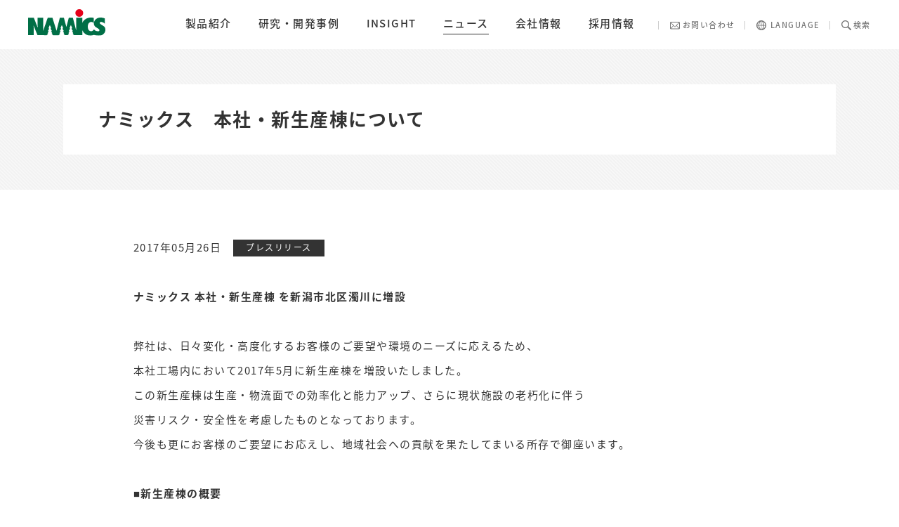

--- FILE ---
content_type: text/html; charset=UTF-8
request_url: https://www.namics.co.jp/news/691/
body_size: 7121
content:
<!DOCTYPE HTML>
<html lang="ja">
<head>
	<!-- Google Tag Manager -->
	<script>(function(w,d,s,l,i){w[l]=w[l]||[];w[l].push({'gtm.start':
	new Date().getTime(),event:'gtm.js'});var f=d.getElementsByTagName(s)[0],
	j=d.createElement(s),dl=l!='dataLayer'?'&l='+l:'';j.async=true;j.src=
	'https://www.googletagmanager.com/gtm.js?id='+i+dl;f.parentNode.insertBefore(j,f);
	})(window,document,'script','dataLayer','GTM-PV59BQG');</script>
	<!-- End Google Tag Manager -->
	<meta http-equiv="X-UA-Compatible" content="IE=edge">
	<meta http-equiv="Content-Type" content="text/html; charset=utf-8">
	<meta name="viewport" content="width=device-width, initial-scale=1.0">
	<meta name="format-detection" content="telephone=no">
	
<!-- OGP -->
<meta property="og:type" content="article">
<meta property="og:locale" content="ja_JP" />
<meta property="og:site_name" content="ナミックス株式会社">
<meta property="og:description" content="ナミックス株式会社の「ナミックス　本社・新生産棟について」です。"><meta property="og:title" content="ナミックス　本社・新生産棟について | ニュース | ナミックス株式会社ナミックス株式会社"><meta property="og:url" content="https://www.namics.co.jp/news/691/"><meta property="og:image" content="//www.namics.co.jphttps://www.namics.co.jp/wp-content/uploads/2017/05/8169add18e93b0f7c94cd8e7fbe321c5-600x450.jpg"><meta name="twitter:card" content="summary_large_image" />
<!-- /OGP -->

	<title>ナミックス　本社・新生産棟について | ニュース | ナミックス株式会社</title>
	<link rel="apple-touch-icon" sizes="180x180" href="/img/favicons/apple-touch-icon.png">
	<link rel="icon" type="image/png" sizes="32x32" href="/img/favicons/favicon-32x32.png">
	<link rel="icon" type="image/png" sizes="16x16" href="/img/favicons/favicon-16x16.png">
	<link rel="manifest" href="/img/favicons/site.webmanifest">
	<link rel="mask-icon" href="/img/favicons/safari-pinned-tab.svg" color="#006f46">
	<meta name="apple-mobile-web-app-title" content="ナミックス株式会社">
	<meta name="application-name" content="ナミックス株式会社">
	<meta name="msapplication-TileColor" content="#ff0000">
	<meta name="theme-color" content="#ffffff">
		<link rel="stylesheet" href="/style.css?20260106143020">

				
	<script type="text/javascript" src="/js/jquery-1.11.3.min.js"></script>
		<script type="text/javascript" src="/js/slick.min.js"></script>
	<meta name='robots' content='max-image-preview:large' />
	<style>img:is([sizes="auto" i], [sizes^="auto," i]) { contain-intrinsic-size: 3000px 1500px }</style>
	<style id='classic-theme-styles-inline-css' type='text/css'>
/*! This file is auto-generated */
.wp-block-button__link{color:#fff;background-color:#32373c;border-radius:9999px;box-shadow:none;text-decoration:none;padding:calc(.667em + 2px) calc(1.333em + 2px);font-size:1.125em}.wp-block-file__button{background:#32373c;color:#fff;text-decoration:none}
</style>
<link rel="canonical" href="https://www.namics.co.jp/news/691/" />
	<script>(function(w,d,t,u,n,a,m){w['MauticTrackingObject']=n;w[n]=w[n]||function(){(w[n].q=w[n].q||[]).push(arguments)},a=d.createElement(t),m=d.getElementsByTagName(t)[0];a.async=1;a.src=u;m.parentNode.insertBefore(a,m)})(window,document,'script','https://www.namics.co.jp/ma/mtc.js','mt');mt('send','pageview');</script>
</head>
<body id="top" class="pc index nojs">
<!-- Google Tag Manager (noscript) -->
<noscript><iframe src="https://www.googletagmanager.com/ns.html?id=GTM-PV59BQG"
height="0" width="0" style="display:none;visibility:hidden"></iframe></noscript>
<!-- End Google Tag Manager (noscript) -->

<noscript>
	<div id="nojs">JavaScriptが無効のため、一部機能がご利用いただけない場合や正しい情報を取得できない場合がございます。</div>
</noscript>
<div id="all_wrap">
		<header class="content_header">
		<div id="header_wrap" class="cf">
			<div id="logo"><h1><a href="/"><img src="/img/common/logo.svg" alt="ナミックス株式会社"></a></h1></div>
			<div id="menu-box">
				<div id="toggle"><a href="#"><span>メニューを開く</span></a></div>
				<div id="menu" class="menu_dis">
					<nav class="dd">
						<ul>
															<li class="menu_li"><a href="/products/" ><span>製品紹介</span></a>
									<div class="dropdown_bg">
										<div class="dropdown_wrap">
											<h2><a href="/products/"><span>製品紹介トップ</span></a></h2>
											<ul class="dd_namicsway">
												<li><a href="/products/">
													<img src="/img/common/nav_products_shozai.jpg" alt="">
													<div><span>商材から探す</span></div></a></li>
												<li><a href="/products/?type=function">
													<img src="/img/common/nav_products_kino.jpg" alt="">
													<div><span>機能から探す</span></div></a></li>
												<li><a href="/products/?type=use">
													<img src="/img/common/nav_products_yoto.jpg" alt="">
													<div><span>用途から探す</span></div></a></li>
											</ul>
										</div>
									</div>
								</li>
															<li class="menu_li"><a href="/case/" ><span>研究・開発事例</span></a>
									<div class="dropdown_bg">
										<div class="dropdown_wrap">
											<h2><a href="/case/"><span>研究・開発事例トップ</span></a></h2>
											<ul class="dd_namicsway">
												<li>
													<a href="/case/#pl1" class="head_case_link">
														<img src="/img/common/nav_case_new.jpg" alt="">
														<div><span>最新開発事例</span></div>
													</a>
												</li>
												<li>
													<a href="/case/#pl2" class="head_case_link">
														<img src="/img/common/nav_case_archive.jpg" alt="">
														<div><span>アーカイブ</span></div>
													</a>
												</li>
											</ul>
										</div>
									</div>
								</li>
															<li class="menu_li"><a href="/insight/"><span>INSIGHT</span></a>
								<div class="dropdown_bg">
									<div class="dropdown_wrap">
										<h2><a href="/insight/">INSIGHTトップ</a></h2>
										<ul class="dd_namicsway">

																							<li>
													<a href="https://www.namics.co.jp/insight/small-but-global/">
														<img width="535" height="300" src="https://www.namics.co.jp/wp-content/uploads/2019/01/bnr_small-but-global-535x300.jpg" class="attachment-thumbnail size-thumbnail wp-post-image" alt="" decoding="async" fetchpriority="high" srcset="https://www.namics.co.jp/wp-content/uploads/2019/01/bnr_small-but-global-535x300.jpg 535w, https://www.namics.co.jp/wp-content/uploads/2019/01/bnr_small-but-global-300x168.jpg 300w, https://www.namics.co.jp/wp-content/uploads/2019/01/bnr_small-but-global-768x431.jpg 768w, https://www.namics.co.jp/wp-content/uploads/2019/01/bnr_small-but-global-1024x574.jpg 1024w, https://www.namics.co.jp/wp-content/uploads/2019/01/bnr_small-but-global.jpg 1070w" sizes="(max-width: 535px) 100vw, 535px" />														<div><span>Small but Global オンリーワン・ナンバーワンの技術で世界へ</span></div>
													</a>
												</li>
																							<li>
													<a href="https://www.namics.co.jp/insight/history/">
														<img width="535" height="300" src="https://www.namics.co.jp/wp-content/uploads/2019/01/bnr_history-535x300.jpg" class="attachment-thumbnail size-thumbnail wp-post-image" alt="" decoding="async" srcset="https://www.namics.co.jp/wp-content/uploads/2019/01/bnr_history-535x300.jpg 535w, https://www.namics.co.jp/wp-content/uploads/2019/01/bnr_history-300x168.jpg 300w, https://www.namics.co.jp/wp-content/uploads/2019/01/bnr_history-768x431.jpg 768w, https://www.namics.co.jp/wp-content/uploads/2019/01/bnr_history-1024x574.jpg 1024w, https://www.namics.co.jp/wp-content/uploads/2019/01/bnr_history.jpg 1070w" sizes="(max-width: 535px) 100vw, 535px" />														<div><span>NAMICSの軌跡、そして未来へ</span></div>
													</a>
												</li>
																							<li>
													<a href="https://www.namics.co.jp/insight/life/">
														<img width="535" height="300" src="https://www.namics.co.jp/wp-content/uploads/2019/01/bnr_life-535x300.jpg" class="attachment-thumbnail size-thumbnail wp-post-image" alt="" decoding="async" srcset="https://www.namics.co.jp/wp-content/uploads/2019/01/bnr_life-535x300.jpg 535w, https://www.namics.co.jp/wp-content/uploads/2019/01/bnr_life-300x168.jpg 300w, https://www.namics.co.jp/wp-content/uploads/2019/01/bnr_life-768x431.jpg 768w, https://www.namics.co.jp/wp-content/uploads/2019/01/bnr_life-1024x574.jpg 1024w, https://www.namics.co.jp/wp-content/uploads/2019/01/bnr_life.jpg 1070w" sizes="(max-width: 535px) 100vw, 535px" />														<div><span>暮らしを支えるNAMICS製品</span></div>
													</a>
												</li>
																							<li>
													<a href="https://www.namics.co.jp/insight/global/">
														<img width="535" height="300" src="https://www.namics.co.jp/wp-content/uploads/2019/01/bnr_global-535x300.jpg" class="attachment-thumbnail size-thumbnail wp-post-image" alt="" decoding="async" srcset="https://www.namics.co.jp/wp-content/uploads/2019/01/bnr_global-535x300.jpg 535w, https://www.namics.co.jp/wp-content/uploads/2019/01/bnr_global-300x168.jpg 300w, https://www.namics.co.jp/wp-content/uploads/2019/01/bnr_global-768x431.jpg 768w, https://www.namics.co.jp/wp-content/uploads/2019/01/bnr_global-1024x574.jpg 1024w, https://www.namics.co.jp/wp-content/uploads/2019/01/bnr_global.jpg 1070w" sizes="(max-width: 535px) 100vw, 535px" />														<div><span>NAMICSのグローバル展開</span></div>
													</a>
												</li>
																							<li>
													<a href="https://www.namics.co.jp/insight/research/">
														<img width="535" height="300" src="https://www.namics.co.jp/wp-content/uploads/2019/01/bnr_research-535x300.jpg" class="attachment-thumbnail size-thumbnail wp-post-image" alt="" decoding="async" srcset="https://www.namics.co.jp/wp-content/uploads/2019/01/bnr_research-535x300.jpg 535w, https://www.namics.co.jp/wp-content/uploads/2019/01/bnr_research-300x168.jpg 300w, https://www.namics.co.jp/wp-content/uploads/2019/01/bnr_research-768x431.jpg 768w, https://www.namics.co.jp/wp-content/uploads/2019/01/bnr_research-1024x574.jpg 1024w, https://www.namics.co.jp/wp-content/uploads/2019/01/bnr_research.jpg 1070w" sizes="(max-width: 535px) 100vw, 535px" />														<div><span>NAMICSが開発に取り組む5つの成長分野</span></div>
													</a>
												</li>
																							<li>
													<a href="https://www.namics.co.jp/insight/contribution/">
														<img width="535" height="300" src="https://www.namics.co.jp/wp-content/uploads/2021/04/bnr_contribution-535x300.jpg" class="attachment-thumbnail size-thumbnail wp-post-image" alt="" decoding="async" srcset="https://www.namics.co.jp/wp-content/uploads/2021/04/bnr_contribution-535x300.jpg 535w, https://www.namics.co.jp/wp-content/uploads/2021/04/bnr_contribution-600x336.jpg 600w, https://www.namics.co.jp/wp-content/uploads/2021/04/bnr_contribution-768x431.jpg 768w, https://www.namics.co.jp/wp-content/uploads/2021/04/bnr_contribution-1000x561.jpg 1000w, https://www.namics.co.jp/wp-content/uploads/2021/04/bnr_contribution.jpg 1070w" sizes="(max-width: 535px) 100vw, 535px" />														<div><span>保育事業による就労者支援と地域貢献</span></div>
													</a>
												</li>
																							<li>
													<a href="https://www.namics.co.jp/insight/sbt/">
														<img width="535" height="300" src="https://www.namics.co.jp/wp-content/uploads/2026/01/bnr_sbt-535x300.jpg" class="attachment-thumbnail size-thumbnail wp-post-image" alt="" decoding="async" srcset="https://www.namics.co.jp/wp-content/uploads/2026/01/bnr_sbt-535x300.jpg 535w, https://www.namics.co.jp/wp-content/uploads/2026/01/bnr_sbt-600x336.jpg 600w, https://www.namics.co.jp/wp-content/uploads/2026/01/bnr_sbt-1000x561.jpg 1000w, https://www.namics.co.jp/wp-content/uploads/2026/01/bnr_sbt-768x431.jpg 768w, https://www.namics.co.jp/wp-content/uploads/2026/01/bnr_sbt.jpg 1070w" sizes="(max-width: 535px) 100vw, 535px" />														<div><span>脱炭素への取り組み SBT認証と再生可能エネルギー導入</span></div>
													</a>
												</li>
																							<li>
													<a href="https://www.namics.co.jp/insight/agriculture/">
														<img width="535" height="300" src="https://www.namics.co.jp/wp-content/uploads/2026/01/bnr_agriculture.jpg" class="attachment-thumbnail size-thumbnail wp-post-image" alt="" decoding="async" />														<div><span>培った生産技術を活かす ナミックスのスマート農業</span></div>
													</a>
												</li>
																					</ul>
									</div>
								</div>
							</li>
															<li class="menu_li"><a href="/news/" class="on"><span>ニュース</span></a>
									<div class="dropdown_bg">
										<div class="dropdown_wrap">
											<h2><a href="/news/"><span>ニューストップ</span></a></h2>
											<ul>
												<li>
													<a href="/news/category/notice/">
														<span>お知らせ</span>
													</a>
												</li>
												<li>
													<a href="/news/category/press/">
														<span>プレスリリース</span>
													</a>
												</li>
												<li>
													<a href="/news/category/event/">
														<span>展示会情報</span>
													</a>
												</li>
												<li>
													<a href="/news/category/recruit/">
														<span>採用情報</span>
													</a>
												</li>
											</ul>
										</div>
									</div>
								</li>

															<li class="menu_li">
									<a href="/company/" ><span>会社情報</span></a>
									<div class="dropdown_bg">
										<div class="dropdown_wrap">
											<h2><a href="/company/"><span>会社情報トップ</span></a></h2>
											<ul>
												<li><a href="/company/message/"><span>代表ごあいさつ</span></a></li><li><a href="/company/philosophy/"><span>企業理念</span></a></li><li><a href="/company/outline/"><span>会社概要</span></a></li><li><a href="/company/office/"><span>国内・海外拠点</span></a></li><li><a href="/company/technology/"><span>技術開発への取り組み</span></a></li><li><a href="/company/sdgs/"><span>SDGsへの取り組み</span></a></li><li><a href="/company/csr/"><span>CSRへの取り組み</span></a></li><li><a href="/company/quality/"><span>品質への取り組み</span></a></li><li><a href="/company/chemical/"><span>製品含有化学物質管理への取り組み</span></a></li><li><a href="/company/environment/"><span>環境への取り組み</span></a></li><li><a href="/company/procurement/"><span>資材調達</span></a></li><li><a href="/company/green/"><span>グリーン調達活動</span></a></li><li><a href="/company/movie/"><span>動画で見るナミックス</span></a></li>											</ul>
										</div>
									</div>
								</li>
															<li class="menu_li">
									<a href="/recruit/" ><span>採用情報</span></a>
									<div class="dropdown_bg">
										<div class="dropdown_wrap">
											<h2><a href="/recruit/"><span>採用情報トップ</span></a></h2>
											<ul>
												<li><a href="/recruit/topmessage/"><span>トップメッセージ</span></a></li><li><a href="/recruit/appeal/"><span>ナミックスの魅力</span></a></li><li><a href="/recruit/fresh/"><span>新卒採用</span></a></li><li><a href="/recruit/career/"><span>キャリア採用</span></a></li>											</ul>
										</div>
									</div>
								</li>
													</ul>
					</nav>
					<div id="sub_nav">
						<ul>
							<li id="nav_contact"><a href="/contact/">お問い合わせ</a></li>
							<li id="nav_lang"><a class="modal-open modal_off" data-target="lang_modal">LANGUAGE</a>
								<div id="lang_modal" class="modal-content">
									<div class="modal-wrap">
										<h2><img src="/img/index/h2_Language.svg" alt="LANGUAGE　翻訳"></h2>
										<div class="en_link">
											<a href="/en/" target="_blank"><span>ENGLISH SITE</span></a>
										</div>
										<div id="lang_wrap">
											<div id="lang_txt">Translation service</div>
											<div id="google_translate_element"></div><script type="text/javascript">
											function googleTranslateElementInit() {
												new google.translate.TranslateElement({pageLanguage: 'ja', includedLanguages: 'de,en,es,fr,ja,ko,ru,zh-TW', layout: google.translate.TranslateElement.InlineLayout.HORIZONTAL, autoDisplay: false}, 'google_translate_element');
											}
											</script><script type="text/javascript" src="//translate.google.com/translate_a/element.js?cb=googleTranslateElementInit"></script>
										</div>
										<p><a class="modal-close">閉じる</a></p>
									</div>

								</div>
							</li>
							<li id="nav_search"><a class="modal-open modal_off" data-target="search_modal">検索</a>
								<div id="search_modal" class="modal-content">
									<div class="modal-wrap">
										<h2><img src="/img/index/h2_search.svg" alt="SEARCH　検索"></h2>
										<div>
											<form id="search_wrap" name="search" method="get" action="/result/">
												<input name="q" id="search_txt" placeholder="サイト内検索" type="text"><input id="search_btn" value="検索" type="submit">
											</form>
										</div>
										<p><a class="modal-close">閉じる</a></p>
									</div>

								</div>
							</li>
						</ul>
					</div>
				</div>
			</div>
		</div>
	</header>
<main role="main" id="contents">
	<div class="content_all_wrap">
		<div class="news_c2_h1_wrap">
			<div class="news_c2_h1_area">
				<div class="news_c2_h1_box">
					<h1>ナミックス　本社・新生産棟について</h1>
				</div>
			</div>
		</div>

		<div class="content_area">
			<p class="news_c2_head">
				<span class="news_c2_date">2017年05月26日</span>
				<span class="news_c2_cate">プレスリリース</span>			</p>

			<div class="news_thum">
							</div>
			<p><strong>ナミックス </strong><strong>本社・新生産棟 </strong><strong>を新潟市北区濁川に増設</strong></p>
<p>&nbsp;</p>
<p>弊社は、日々変化・高度化するお客様のご要望や環境のニーズに応えるため、</p>
<p>本社工場内において2017年5月に新生産棟を増設いたしました。</p>
<p>この新生産棟は生産・物流面での効率化と能力アップ、さらに現状施設の老朽化に伴う</p>
<p>災害リスク・安全性を考慮したものとなっております。</p>
<p>今後も更にお客様のご要望にお応えし、地域社会への貢献を果たしてまいる所存で御座います。</p>
<p>&nbsp;</p>
<p><strong>■新生産棟の概要</strong></p>
<p>&nbsp;</p>
<p>「つながる」・「つなげる」をコンセプトに、ステークホルダーとの様々なつながりを意識し</p>
<p>以下のポイントに留意した建物・機能の設計を行いました。</p>
<p>&nbsp;</p>
<p>１．　敷地に近接する主要道路との親和性を意識した直角三角柱の形状</p>
<p>２．　施設内縦搬送・自動倉庫システムの導入による従業員作業軽減・安全性・生産性向上</p>
<p>３．　液状化を考慮した基礎・建築工法による耐震性の高い建築物</p>
<p>４．　ＬＥＤ照明ほか省エネルギー設備の導入による環境への配慮</p>
<p>&nbsp;</p>
<p>建築面積　：約3,900㎡</p>
<p>延床面積　：約12,000㎡</p>
<p>&nbsp;</p>
<p>&nbsp;</p>
<p>■新生産棟　完成図</p>
<p>&nbsp;</p>
<p><img loading="lazy" decoding="async" src="https://www.namics.co.jp/wp-content/uploads/2017/05/8169add18e93b0f7c94cd8e7fbe321c5-600x450.jpg" alt="" width="600" height="450" class="size-medium wp-image-1129" srcset="https://www.namics.co.jp/wp-content/uploads/2017/05/8169add18e93b0f7c94cd8e7fbe321c5-600x450.jpg 600w, https://www.namics.co.jp/wp-content/uploads/2017/05/8169add18e93b0f7c94cd8e7fbe321c5-768x576.jpg 768w, https://www.namics.co.jp/wp-content/uploads/2017/05/8169add18e93b0f7c94cd8e7fbe321c5-1000x750.jpg 1000w, https://www.namics.co.jp/wp-content/uploads/2017/05/8169add18e93b0f7c94cd8e7fbe321c5.jpg 2000w" sizes="auto, (max-width: 600px) 100vw, 600px" /></p>
<p><img loading="lazy" decoding="async" src="https://www.namics.co.jp/wp-content/uploads/2017/05/2c0230b208e1f76cf2fc9c5177ba44b2-600x450.jpg" alt="" width="600" height="450" class="alignnone size-medium wp-image-1130" /></p>
<p>&nbsp;</p>
<p>&nbsp;</p>
<p>※　本事業は新潟市工業振興条例の助成を活用しております。</p>

					</div>

		<div class="content_footer">
			<div id="pager">
					<div id="pager_l"><a href="https://www.namics.co.jp/news/736/" rel="next">ウェアラブル・ストレッチャブル市場の配線材料、部品実装用の導電性接着剤の開発</a></div>
					<div id="pager_r"><a href="https://www.namics.co.jp/news/656/" rel="prev">事業所内保育園「えびがせ保育園アミック」開園について</a></div>
			</div>
			<div id="pankuzu">
	<ul>
							<li itemscope itemtype="http://data-vocabulary.org/Breadcrumb"><a href="/" itemprop="url"><span itemprop="title">ホーム</span></a> &gt; </li>
									<li itemscope itemtype="http://data-vocabulary.org/Breadcrumb"><a href="/news/" itemprop="url"><span itemprop="title">ニュース</span></a> &gt; </li>
					<li itemscope itemtype="http://data-vocabulary.org/Breadcrumb"><a itemprop="url" href="/news/691/"><span itemprop="title">ナミックス　本社・新生産棟について</span></a></li>
									</ul>
</div>
		</div>
	</div>

</main>
<footer>
		<div id="return">
			<a href="#">
				<span>PAGE TOP</span>
			</a>
		</div>
		<div id="footer_wrap">
							<div>
					<ul>
						<li>
							<a href="/insight/">INSIGHT</a>
							<ul>
								<li class="footer_smp_top"><a href="/insight/">INSIGHTトップ</a></li>
								<li><a href="/insight/small-but-global/">Small but Global オンリーワン・ナンバーワンの技術で世界へ</a></li><li><a href="/insight/history/">NAMICSの軌跡、そして未来へ</a></li><li><a href="/insight/life/">暮らしを支えるNAMICS製品</a></li><li><a href="/insight/global/">NAMICSのグローバル展開</a></li><li><a href="/insight/research/">NAMICSが開発に取り組む5つの成長分野</a></li><li><a href="/insight/contribution/">保育事業による就労者支援と地域貢献</a></li><li><a href="/insight/sbt/">脱炭素への取り組み SBT認証と再生可能エネルギー導入</a></li><li><a href="/insight/agriculture/">培った生産技術を活かす ナミックスのスマート農業</a></li>							</ul>
						</li>
					</ul>
				</div>
							<div>
					<ul>
						<li>
							<a href="/products/">製品紹介</a>
							<ul>
								<li class="footer_smp_top"><a href="/products/">製品紹介トップ</a></li>
								<li><a href="/products/">商材から探す</a></li>
								<li><a href="/products/?type=function">機能から探す</a></li>
								<li><a href="/products/?type=use">用途から探す</a></li>
							</ul>
						</li>
					</ul>
				</div>
							<div>
					<ul>
						<li>
							<a href="/case/">研究・開発事例</a>
							<ul>
								<li class="footer_smp_top"><a href="/case/">研究・開発事例トップ</a></li>
								<li><a href="/case/#pl1">最新開発事例</a></li>
								<li><a href="/case/#pl2">アーカイブ</a></li>
							</ul>
						</li>
					</ul>
				</div>
							<div>
					<ul>
						<li>
							<a href="/news/">ニュース</a>
							<ul>
								<li class="footer_smp_top"><a href="/news/">ニューストップ</a></li>
								<li>
									<a href="/news/category/notice/">
										<span>お知らせ</span>
									</a>
								</li>
								<li>
									<a href="/news/category/press/">
										<span>プレスリリース</span>
									</a>
								</li>
								<li>
									<a href="/news/category/event/">
										<span>展示会情報</span>
									</a>
								</li>
								<li>
									<a href="/news/category/recruit/">
										<span>採用情報</span>
									</a>
								</li>
							</ul>
						</li>
					</ul>
				</div>

							<div>
					<ul>
						<li>
							<a href="/company/">会社情報</a>
							<ul>
								<li class="footer_smp_top"><a href="/company/">会社情報トップ</a></li>
								<li><a href="/company/message/">代表ごあいさつ</a></li><li><a href="/company/philosophy/">企業理念</a></li><li><a href="/company/outline/">会社概要</a></li><li><a href="/company/office/">国内・海外拠点</a></li><li><a href="/company/technology/">技術開発への取り組み</a></li><li><a href="/company/sdgs/">SDGsへの取り組み</a></li><li><a href="/company/csr/">CSRへの取り組み</a></li><li><a href="/company/quality/">品質への取り組み</a></li><li><a href="/company/chemical/">製品含有化学物質管理への取り組み</a></li><li><a href="/company/environment/">環境への取り組み</a></li><li><a href="/company/procurement/">資材調達</a></li><li><a href="/company/green/">グリーン調達活動</a></li><li><a href="/company/movie/">動画で見るナミックス</a></li>							</ul>
						</li>
					</ul>
				</div>
							<div>
					<ul>
						<li>
							<a href="/recruit/">採用情報</a>
							<ul>
								<li class="footer_smp_top"><a href="/recruit/">採用情報トップ</a></li>
								<li><a href="/recruit/topmessage/">トップメッセージ</a></li><li><a href="/recruit/appeal/">ナミックスの魅力</a></li><li><a href="/recruit/fresh/">新卒採用</a></li><li><a href="/recruit/career/">キャリア採用</a></li>							</ul>
						</li>
					</ul>
				</div>
					</div>
		<div class="footer_bottom">
			<ul>
				<li><a href="/news/">ニュース</a></li>
				<li><a href="/contact/">お問い合わせ</a></li>
				<li><a href="/trademark/">商標について</a></li>
				<li><a href="/privacy/">プライバシーポリシー</a></li>
				<li><a href="/sitemap/">サイトマップ</a></li>
				<li class="footer_amic"><a href="https://www.amic-ebigase.com/" target="_blank">えびがせ保育園アミック（amic）</a></li>
			</ul>
			<div class="footer_box">
				<img src="/img/common/logo_footer.svg" alt="ナミックス株式会社" class="footer_logo">
				<small><span>当サイトに掲載された文章・画像・動画等の<br class="smp_br">コンテンツの無断転載・再利用を禁止します。</span><br>
				Copyright &copy; NAMICS CORPORATION. All Rights Reserved.</small>
			</div>
		</div>
	</footer>

</div>
	<script type="text/javascript" src="/js/stickyfill.min.js"></script>
	<script type="text/javascript" src="/js/common.js"></script>
<script type="speculationrules">
{"prefetch":[{"source":"document","where":{"and":[{"href_matches":"\/*"},{"not":{"href_matches":["\/wp-*.php","\/wp-admin\/*","\/wp-content\/uploads\/*","\/wp-content\/*","\/wp-content\/plugins\/*","\/wp-content\/themes\/namics\/*","\/*\\?(.+)"]}},{"not":{"selector_matches":"a[rel~=\"nofollow\"]"}},{"not":{"selector_matches":".no-prefetch, .no-prefetch a"}}]},"eagerness":"conservative"}]}
</script>
</body>
</html>


--- FILE ---
content_type: text/css
request_url: https://www.namics.co.jp/style.css?20260106143020
body_size: 34108
content:
@charset "utf-8";
@import url(https://fonts.googleapis.com/earlyaccess/notosansjapanese.css);
@import url(https://fonts.googleapis.com/css?family=Open+Sans:600);

html{height:100%;}
body {margin:0; padding:0; font-size:93.7%; font-family:'Noto Sans Japanese','Open Sans' , sans-serif, "游ゴシック", "Yu Gothic", YuGothic, "Hiragino Kaku Gothic ProN", "Hiragino Kaku Gothic Pro", "メイリオ", Meiryo, "ＭＳ ゴシック"; line-height:1.7em; color:#333; position:relative; letter-spacing:0.1em; overflow-wrap:break-word;word-wrap:break-word; top:0 !important;}
body.en_site{word-break:normal;}
header,main,article,section,nav,footer{display:block;}
div,dl,dt,dd,ul,ol,li,h1,h2,h3,h4,h5,h6,pre,form,fieldset,input,textarea,p,blockquote,th,td{margin:0; padding:0; font-size:100%;}
input , textarea{font-family:'Open Sans' ,'Noto Sans Japanese', sans-serif, "游ゴシック", "Yu Gothic", YuGothic, "Hiragino Kaku Gothic ProN", "Hiragino Kaku Gothic Pro", "メイリオ", Meiryo, "ＭＳ ゴシック"; line-height:1.7em; color:#444; position:relative; letter-spacing:0.1em;overflow-wrap:break-word;word-wrap:break-word;}
select{font-family:'Open Sans' ,'Noto Sans Japanese', sans-serif, "游ゴシック", "Yu Gothic", YuGothic, "Hiragino Kaku Gothic ProN", "Hiragino Kaku Gothic Pro", "メイリオ", Meiryo, "ＭＳ ゴシック";}
table{border-collapse:collapse; border-spacing:0;}
fieldset,img{border:0;}
address,caption,cite,code,dfn,th,var{font-style:normal; font-weight:normal;}
em{font-style:normal; font-weight:500;}
ol,ul{list-style:none;}
caption{ text-align:left;}
h1,h2,h3,h4,h5,h6{font-size:100%; font-weight:normal;}
q:before,q:after{content:'';}
abbr,acronym{border:0;}
#contents table.form_table td input[type="text"] , #contents table.form_table td input[type="tel"] ,
#contents table.form_table td input[type="email"] , textarea , input[type="submit"],input[type="button"]{
	-webkit-appearance: none;
	border-radius: 0;
}
/* ↑ここまでリセットcss */
body > .skiptranslate{display:none !important;}

/* フォーム入力欄 */
::-webkit-input-placeholder{color:#ccc;}
::-moz-placeholder{color:#ccc; opacity:1;}
:-ms-input-placeholder{color:#ccc;}
input:focus::-webkit-input-placeholder{color:transparent;}
input:focus:-moz-placeholder{color:transparent;}
input:focus::-moz-placeholder{color:transparent;}

.cf:after{content:""; clear:both; display:block;}
#contents a{color:#058739; text-decoration:underline;}
#contents a.top_link{background:url(/img/common/arrow_top_green.svg) no-repeat left center; padding:0 0 0 20px; color:#058739 !important;}
#contents a:visited{color:#7D5892;}
#contents a:hover{text-decoration:none;}
#contents a:hover img{opacity:0.8;}
#contents a[target="_blank"]{background:url(img/common/icon_popup_green.svg) 0 center no-repeat; padding-left:15px;}
#contents a.non[target="_blank"]{background:none; padding-left:0;}
#contents a[href$=".pdf"]{background:url(img/common/icon_pdf.svg) no-repeat left top 6px; padding-left:20px !important;}
#contents a[href$=".doc"],#contents a[href$=".docx"]{background:url(img/common/icon_word.svg) no-repeat left top 6px; padding-left:20px !important;}
#contents a[href$=".xls"],#contents a[href$=".xlsx"]{background:url(img/common/icon_excel.svg) no-repeat left top 6px; padding-left:20px !important;}
#contents .link_pdf a[href$=".pdf"]{padding-left:0 !important;}
#contents a[href^="tel:"]{color:#333; text-decoration:none; cursor:text;}

/*-------------------------------------------------------------
	ページに関する指定
-------------------------------------------------------------*/
#nojs {width:940px; background:#fff; color:#f00; padding:25px; border:5px solid #F00; text-align:center; margin:120px auto 0;}

.nojs_list{
	position:absolute;
	z-index:60000;
	top:0;
	left:0;
	text-align:center;
	width:100%;
}
.nojs_list img{display:block; margin:60px auto 20px;}
.nojs_list p{margin:20px 0 40px; padding:0 20px;}
.nojs_list #footer_wrap{text-align:left;}
.nojs_list .footer_bottom ul li{text-align:left;}
.nojs_list #footer_wrap > div a , .nojs_list .footer_bottom ul li a{color:#333;}

.preload *{
	-webkit-transition:none !important;
	-moz-transition:none !important;
	-ms-transition:none !important;
	-o-transition:none !important;
	transition:none !important;
}

/* ヘッダー */
header{
	position:fixed;
	z-index:500;
	left:0;
	top:0;
	width:100%;
	transition:background 0.3s;
	z-index:600;
}
#header_wrap{padding:0 40px;}

#logo{float:left; margin:20px 0 0; transition:margin 0.3s;}
#logo h1 a{transition:all 0.3s;}
#logo h1, #logo h1 img{display:block; width:110px; transition:all 0.3s;}

#menu{float:right; transition:all 0.3s;}
#menu a{color:#FFF; text-decoration:none; transition:all 0.3s;}

#menu > nav{float:left; font-size:93.3%;}
#menu > nav > ul > li{float:left;}
#menu > nav > ul > li:first-child{margin-left:0;}
#menu > nav > ul > li > a{
	font-weight:500;
	padding:39px 19px;
	display:block;
	position:relative;
	font-size:107.2299%;
}
#menu > nav > ul > li > a > span{position:relative; padding:0 0 5px;}
#menu > nav > ul > li > a.on > span{border-bottom:1px solid #FFF;}
#menu > nav > ul > li > a > span::after{
	display:block;
	content:"";
	position:absolute;
	width:100%;
	height:1px;
	background:#333;
	opacity:0;
	bottom:0;
	left:0;
	transition:all 0.3s;
}
#menu > nav > ul > li:hover > a > span::after , #menu > nav > ul > li > a.on > span::after{opacity:1;}

#sub_nav{
	float:left;
	position:relative;
	margin:23px 0 0 31px;
	font-size:73.33333%;
	transition:all 0.3s;
}
/* #sub_nav::before{
	background:rgba(255, 255, 255, 0.5) none repeat scroll 0 0;
	content:"";
	display:block;
	height:12px;
	position:absolute;
	width:1px;
	left:0;
	top:7px;
	transition:all 0.3s;
} */
#sub_nav > ul > li{position:relative; float:left; margin-left:30px;}
#sub_nav > ul > li:first-child{margin-left:0 !important;}
#sub_nav > ul > li::after{
	position:absolute;
	content:"";
	width:1px;
	height:12px;
	background:#ccc;
	top:calc(50% - 6px);
	left:-17px;
}
#sub_nav > ul > li > a{font-weight:500; position:relative; cursor:pointer; color:#757575;border-bottom:1px solid transparent;transition:border-color 0.3s;padding-top:5px;padding-bottom:5px;}
#sub_nav > ul > li > a:hover{border-color:#757575;}

/* #sub_nav > ul > li > a::after{
	display:block;
	content:"";
	position:absolute;
	left:0;
	background:#FFF;
	bottom:-13px;
	opacity:0;
	transition:all 0.3s;
	height:1px;
	width:100%;
} */
#sub_nav > ul > li > a:hover::after{opacity:1;}
#nav_contact a{background:url(/img/common/icon_contact_grey.svg) no-repeat left center/14px;padding-left:18px;}
#nav_lang > a{background:url(img/common/icon_language_grey.svg) no-repeat left center / 14px 14px; padding-left:20px;}

#lang_wrap{display:table; margin:0 auto;}
#lang_wrap > div{display:table-cell;}
#lang_txt{
	color:#FFF;
	padding-right:8px;
	vertical-align:bottom;
}
.goog-te-gadget{color:#FFF !important;}
.header_smaller #menu a.goog-logo-link{color:#FFF !important;}

.en_link{border-bottom:1px solid rgba(255,255,255,0.3); margin-bottom:25px;}
.en_link a{
	display:block;
	width:238px;
	height:52px;
	border:1px solid #FFFFFF;
	margin:0 auto 30px;
	font-size:125%;
	color:#FFF !important;
	line-height:49px;
	transition:all 0.3s;
}
.en_link a span{background:url(img/common/icon_popup_white.svg) no-repeat left center; padding:0 0 3px 16px;}
.en_link a:hover{background:#FFF; color:#333 !important;}
.en_link a:hover span{background:url(img/common/icon_popup_black.svg) no-repeat left center;}

#nav_search > a{background:url(/img/common/icon_search_grey.svg) no-repeat left center / 14px 14px; padding-left:17px;}

#search_wrap{
	margin:0 auto;
	width:400px;
	border-bottom:1px solid #FFF;
	position:relative;
	padding:0 0 8px;
}
#search_txt{
	display:block;
	width:100%;
	box-sizing:border-box;
	background:none;
	border:none;
	font-size:125%;
	padding:0 50px 0 20px;
	color:#FFF;
}
:placeholder-shown{color:#777; font-weight:bold;}
::-webkit-input-placeholder{color:#777; font-weight:bold;}
:-moz-placeholder{color:#777; font-weight:bold;}
::-moz-placeholder{color:#777; font-weight:bold;}
:-ms-input-placeholder{color:#777; font-weight:bold;}
#search_btn{
	position:absolute;
	border:none;
	background:url(img/common/icon_search_white.svg) no-repeat center center / 18px 18px;
	height:32px;
	width:32px;
	display:block;
	right:13px;
	top:-1px;
	z-index:5000;
	cursor:pointer;
	font-size:0;
}


.modal-content{
	width:500px;
	margin:1.5em auto 0;
	padding:10px 20px;
	z-index:5000;
	position:fixed;
	display:none;
	text-align:center;
}
.modal-wrap > h2{margin-bottom:38px;}
.modal-p{margin-top:1em;}
.modal-p:first-child{margin-top:0;}
.button-link{color:#00f; text-decoration:underline;}
.button-link:hover{cursor:pointer; color:#f00;}
.modal-wrap > p{margin-top:38px;}
#menu a.modal-close{
	color:#FFF !important;
	font-size:125%;
	background:url(/img/common/icon_close.svg) no-repeat left center;
	padding:0 0 3px 23px;
	cursor:pointer;
}
#menu a.modal-close:hover{opacity:0.8;}
#overlay{
	z-index:4900;
	display:none;
	position:fixed;
	top:0;
	left:0;
	width:100%;
	height:120%;
	background-color:rgba(0,0,0,0.75);
}

/* ドロップダウン */
.dropdown_bg{
	display:none;
	position:absolute;
	left:0;
	top:71px;
	width:100%;
	padding:20px 0 50px;
}
#menu > nav > ul > li:hover > .dropdown_bg{z-index:500;}
.dropdown_wrap{width:1100px; margin:0 auto;}

.dropdown_wrap h2{
	border-bottom:1px solid rgba(255, 255, 255, 0.3);
	position:relative;
	padding:0 0 14px 13px;
}
.dropdown_wrap h2::before{
	background:#FD0017;
	display:block;
	content:"";
	height:1px;
	width:7px;
	position:absolute;
	left:0;
	top:12px;
}
.dropdown_wrap h2 a{
	font-size:114.3%;
	font-weight:bold;
	transition:all 0.3s;
}
.dropdown_wrap h2 a:hover{color:#FD0017 !important;}
.dropdown_wrap > ul{
	display:flex;
	flex-wrap:wrap;
	margin:17px 0 0;
}
.dropdown_wrap > ul > li{
	width:25%;
	box-sizing:border-box;
	position:relative;
	padding:0 15px;
	margin:0 0 10px;
}
.dropdown_wrap ul li::before{
	position:absolute;
	content:"";
	display:block;
	width:7px;
	height:1px;
	background:#FD0017;
	left:0;
	top:14px;
}
#menu .dropdown_wrap ul li a:hover{color:#FD0017;}
.dropdown_wrap > ul > li > a.on > span , .dropdown_wrap > ul.dd_namicsway > li > a.on > div > span{border-bottom: 1px solid #FFF; transition:border-color .3s;}
.dropdown_wrap > ul > li > a.on:hover > span , .dropdown_wrap > ul.dd_namicsway > li > a.on:hover > div > span{border-color:#FD0017;}

/* namicswayドロップダウン */
.dropdown_wrap > ul.dd_namicsway > li{
	width:23.1%;
	margin-right:2.5%;
	padding:0;
}
.dropdown_wrap > ul.dd_namicsway > li::before{display:none;}
.dropdown_wrap > ul.dd_namicsway > li:nth-child(4n){margin-right:0;}
.dropdown_wrap > ul.dd_namicsway > li > a > img{width:100%; height:auto;}
.dropdown_wrap > ul.dd_namicsway > li > a > div{
	display:block;
	padding-left:12px;
	position:relative;
}
.dropdown_wrap > ul.dd_namicsway > li > a > div::before{
	position:absolute;
	content:"";
	display:block;
	width:7px;
	height:1px;
	background:#FD0017;
	left:0;
	top:14px;
}
#js-gnav-layer{
	width:100%;
	display:none;
	height:100%;
	position:fixed;
	top:0;
	left:0;
	background:rgba(0,0,0,0.75);
	z-index:500;
}


header{background:#FFF;}
#logo{margin:13px 0 17px;}
#menu > nav > ul > li > a{
	padding:21px 19px;
	box-sizing:border-box;
	height:70px;
	color:#333;
}
#menu a{color:#fff;}
#nav_lang > a{background:url(/img/common/icon_language_grey.svg) no-repeat left center / 14px 14px;}
#nav_search > a{background:url(/img/common/icon_search_grey.svg) no-repeat left center / 14px 14px;}
/* 縮小ヘッダー */
/* .header_smaller #logo h1 a{
	background:url(/img/common/logo.svg) no-repeat left center / 108px 40px;
	display:block;
	height:40px;
	width:108px;
} */
/* #logo h1 img{display:none;} */

/* .header_smaller #menu > nav > ul > li > a > span::after{background:#333;} */
/* .header_smaller #sub_nav{margin:23px 0 0 17px;} */
.header_smaller #sub_nav::before{background:#999;}
.header_smaller #sub_nav > ul > li > a::after{background:#333;}

/* 縮小ドロップダウン */
.header_smaller .dropdown_bg{top:70px;}
.header_smaller .dropdown_bg .dropdown_wrap{padding-top:31px;}
.header_smaller #menu .dropdown_bg a{color:#FFF;}

#toggle { display: none;}

/* 下層ヘッダー */
header.content_header{background:#FFF;}
/* header.content_header #logo h1, header.content_header #logo h1 a{width:108px; height:40px;} */
/* header.content_header #logo h1 a{background:url(/img/common/logo.svg) no-repeat center center / 108px 40px; display:block;} */
/* header.content_header #logo h1 img{display:none;} */
/* header.content_header #menu > nav > ul > li > a{color:#333; padding:23px 15px 21px;} */
header.content_header #sub_nav > ul > li > a{color:#757575;}
header.content_header #menu > nav > ul > li > a > span::after{background:#333;}

/* header.content_header .dropdown_bg{top:90px;} */
.dropdown_wrap{padding-top:11px;}

header.content_header #sub_nav::before{background:#999;}
/* header.content_header #nav_lang > a{background:url(/img/common/icon_language_black.svg) no-repeat left center / 14px 14px;}
header.content_header #nav_search > a{background:url(/img/common/icon_search_black.svg) no-repeat left center / 14px 14px;} */

header.content_header.header_smaller .dropdown_bg{top:70px;}
/* header.content_header.header_smaller #menu > nav > ul > li > a{padding:21px 19px;} */


/* フッター */
footer{
	background:#333;
	color:#FFF;
	padding:0 20px;
}
#footer_wrap{
	margin:0 auto;
	width:1100px;
	padding:62px 0 0;
	display:flex;
}
#footer_wrap > div{width:19%; margin-right:1.25%;}
#footer_wrap > div:last-child{margin-right:0;}
#footer_wrap > div a{
	color:#FFF;
	text-decoration:none;
	transition:color 0.3s;
}
#footer_wrap > div a:hover{text-decoration:none; color:#fd0017;}

#footer_wrap > div > ul > li{
	position:relative;
	padding-left:16px;
	margin:0 0 10px;
	letter-spacing:0;
}
#footer_wrap > div > ul > li::before{
	background:#FD0017;
	content:"";
	display:block;
	height:1px;
	width:10px;
	position:absolute;
	left:0;
	top:13px;
}
#footer_wrap > div > ul > li > a{font-weight:bold; font-size:93.3%;}
#footer_wrap > div > ul > li > ul{margin:10px 0 0;}
.footer_smp_top{display:none;}
#footer_wrap > div > ul > li > ul > li{line-height:1.4em; margin:0 0 4px; padding:0 0 0 5px; position:relative;}
#footer_wrap > div > ul > li > ul > li::before{
	content:"";
	display:block;
	position:absolute;
	background:#FFF;
	width:5px;
	height:1px;
	left:-6px;
	top:13px;
}
#footer_wrap > div > ul > li > ul > li > a{font-size:80%;}
#footer_wrap > div > ul > li > ul > li > ul{padding:2px 0 0 20px;}
#footer_wrap > div > ul > li > ul > li > ul > li{margin:0 0 2px;}
#footer_wrap > div > ul > li > ul > li > ul > li > a{font-size:80%;}
.footer_bottom{
	border-top:1px solid rgba(255,255,255,.2);
	max-width:1100px;
	margin:36px auto 0;
	box-sizing:border-box;
	position:relative;
	padding:40px 0 23px;
}
.footer_bottom ul{
	display:flex;
	justify-content:center;
	margin:0 0 35px;
}
.footer_bottom ul li:not(:last-child){
	margin-right:20px;
}
.footer_bottom ul li a{
	color:#FFF;
	font-size:73.3%;
	text-decoration:none;
	transition:color 0.3s;
}
.footer_bottom ul li.footer_amic a{background:url(/img/common/icon_popup_white.svg) no-repeat left center / 9px 9px; padding:0 0 0 15px;}

.footer_bottom ul li a:hover{color:#fd0017; text-decoration:none;}
.footer_box{
	display:flex;
	flex-direction: row-reverse;
	justify-content: space-between;
}
footer small{
	display:block;
	font-size:66.7%;
}

#return{position:relative;}
#return a {
    position:absolute;
    display:block;
	color:#333;
	text-decoration:none;
	width:65px;
	height:60px;
	left:0;
	right:0;
	margin:auto;
	transform:translateY(-50%);
	font-size:66.7%;
}
#return a::after{
	display:block;
	content:"";
	height:40px;
	width:1px;
	position:absolute;
	left:0;
	right:0;
	top:0;
	bottom:0;
	margin:auto;
	background:rgb(51,51,51);
	background:-moz-linear-gradient(top,  rgba(51,51,51,1) 50%, rgba(255,255,255,1) 50%);
	background:-webkit-linear-gradient(top,  rgba(51,51,51,1) 50%,rgba(255,255,255,1) 50%);
	background:linear-gradient(to bottom,  rgba(51,51,51,1) 50%,rgba(255,255,255,1) 50%);
	filter:progid:DXImageTransform.Microsoft.gradient( startColorstr='#333333', endColorstr='#ffffff',GradientType=0 );
	transition:all 0.3s;
}
#return a:hover::after{height:50px;}
#return a span{
	display:block;
	position:absolute;
	top:-19px;
	width:100%;
	text-align:center;
}

/* トップ */
#lines{
	position:fixed;
	z-index:-1;
	top:0;
	left:0;
	height:100%;
	width:100%;
}
#lines > div{
	position:absolute;
	background:#EEE;
	width:1px;
	height:0;
	top:0;
	z-index:-1;
	transition:height 2s;
}
#lines.on > div{height:100%;}
#lines > div:first-child{left:calc(50% - 184px);}
#lines > div:nth-child(2){right:calc(50% - 183px);}
#lines > div:nth-child(3){left:calc(50% - 550px);}
#lines > div:last-child{right:calc(50% - 550px);}

#index_wrap img{
	height:auto;
}

#index_nav{
	position:fixed;
	right:32px;
	top:0;
	bottom:0;
	margin:auto;
	z-index:200;
	height:235px;
}
#index_nav ul li{margin:10px 0;}
#index_nav ul li a{
	display:block;
	font-size:0;
	text-decoration:none;
	position:relative;
	width:22px;
	height:22px;
	transition:all 0.3s;
}
#index_nav ul li a::before{
	display:block;
	position:absolute;
	content:"";
	width:6px;
	height:6px;
	border-radius:10px;
	top:0;
	left:0;
	right:0;
	bottom:0;
	margin:auto;
	background:#FFF;
	transition:all 0.3s;
}
#index_nav ul li a::after{
	display:block;
	content:"";
	position:absolute;
	height:20px;
	width:20px;
	border:1px solid #FFF;
	border-radius:25px;
	top:0;
	bottom:0;
	left:0;
	right:0;
	margin:auto;
	transform:scale(0);
	transition:all 0.3s;
}
#index_nav ul li a:hover::before , #index_nav ul li a.current::before{color:#FFF;}
#index_nav.color ul li a::before{background:#333;}
#index_nav.color ul li a::before , #index_nav.color ul li a:hover::before , #index_nav.color ul li a.current::before{background:#058E24;}
#index_nav.color ul li a::after{border-color:#058E24;}
#index_nav ul li a:hover::after{transform:scale(0.7);}
#index_nav ul li a.current::after{transform:scale(1);}

#mv{
	height:100vh;
	align-items:center;
	justify-content:center;
	position:relative;
	display:flex;
	box-sizing:border-box;
	padding:5px 0 0;
	overflow:hidden;
}
.slide_wrap{
	position:absolute;
	top:0;
	left:0;
	width:100%;
	height:100%;
	z-index:1;
	overflow:hidden;
}
.slide , .slick-list{width:100%; height:100%;}
.slide img{display:none;}
.slick-track{height:100%;}
.slick-slide.slide_1{background:url(/img/index/slide_1.jpg) no-repeat center center / cover;}
.slick-slide.slide_2{background:url(/img/index/slide_2.jpg) no-repeat center center / cover;}
.slick-slide.slide_3{background:url(/img/index/slide_3.jpg) no-repeat center center / cover;}
.slick-slide.slide_4{background:url(/img/index/slide_4.jpg) no-repeat center center / cover;}


#mv > h1{color:#FFF; text-align:center; position:relative; z-index:2; mix-blend-mode:screen;}
#mv > h1 > img{
	display:block;
	margin:auto;
}
#mv > h1 > img.ie_catch{display:none;}
@media all and (-ms-high-contrast: none){
	#mv > h1 > img.normal_catch{display:none;}
	#mv > h1 > img.ie_catch{display:block;}
}
@supports (-ms-ime-align: auto) {
	#mv > h1 > img.normal_catch{display:none;}
	#mv > h1 > img.ie_catch{display:block;}
	#index_way_list li a .readmore , #contents .c1_txt p.more{transition:none !important;}
	#contents ul#pro_cate_list li a{transition:background-color .3s !important;}
}
#mv > h1 span{
	font-size:133.3%;
	letter-spacing:0.16em;
	display:inline-block;
	margin:30px 0 0;
}

#scroll_wrap{
	position:relative;
	bottom:0;
	font-size:66.7%;
	color:#FFF;
	text-align:center;
	top:-47px;
	z-index:10;
}
#scroll_wrap::after{
	content:"";
	display:block;
	width:1px;
	height:40px;
	position:absolute;
	left:0;
	right:0;
	top:28px;
	margin:auto;
	background:rgb(0,0,0);
	background:-moz-linear-gradient(top,  rgba(255,255,255,1) 49%, rgba(0,0,0,1) 49%);
	background:-webkit-linear-gradient(top,  rgba(255,255,255,1) 49%,rgba(0,0,0,1) 49%);
	background:linear-gradient(to bottom,  rgba(255,255,255,1) 49%,rgba(0,0,0,1) 49%);
	filter:progid:DXImageTransform.Microsoft.gradient( startColorstr='#ffffff', endColorstr='#000000',GradientType=0 );
}

.index_wrap{width:1100px; padding:0 20px; margin:0 auto;}

a.index_green_btn{
	display:block;
	background:#058E24;
	color:#FFF;
	text-decoration:none;
	font-size:86.7%;
	width:240px;
	height:55px;
	position:relative;
	box-sizing:border-box;
	padding:13px 0 0 20px;
	transition:all 0.3s;
}
a.index_green_btn::after{
	content:"";
	width:30px;
	height:1px;
	background:rgb(255,255,255);
	background:-moz-linear-gradient(left,  rgba(255,255,255,1) 50%, rgba(51,51,51,1) 50%);
	background:-webkit-linear-gradient(left,  rgba(255,255,255,1) 50%,rgba(51,51,51,1) 50%);
	background:linear-gradient(to right,  rgba(255,255,255,1) 50%,rgba(51,51,51,1) 50%);
	filter:progid:DXImageTransform.Microsoft.gradient( startColorstr='#ffffff', endColorstr='#333333',GradientType=1 );
	position:absolute;
	top:0;
	bottom:0;
	margin:auto;
	right:-15px;
}
a.index_green_btn:hover{background:#333;}

#index_sec1{position:relative; padding:78px 0 70px;}
#index_sec1::before{
	content:"";
	display:block;
	position:absolute;
	height:535px;
	width:100%;
	background:rgb(0,140,35);
	background:-moz-linear-gradient(-45deg,  rgba(0,140,35,1) 0%, rgba(104,177,60,1) 100%);
	background:-webkit-linear-gradient(-45deg,  rgba(0,140,35,1) 0%,rgba(104,177,60,1) 100%);
	background:linear-gradient(135deg,  rgba(0,140,35,1) 0%,rgba(104,177,60,1) 100%);
	filter:progid:DXImageTransform.Microsoft.gradient( startColorstr='#008c23', endColorstr='#68b13c',GradientType=1 );
	bottom:0;
	opacity:0.5;
}

#index_wrap section h2{font-size:200%; font-weight:bold; line-height:1.8em; letter-spacing:0.08em;}
#index_wrap section h2 span{font-size:40%;}
#index_sec4 h2 span , #index_sec5 h2 span , #index_sec6 h2 span{display:block; margin:-8px 0 0;}
#index_pro_l h2 span , #index_wor_r h2 span{margin:0 0 0 15px;}

#index_sec1 h2{text-align:center; margin:0 0 30px;}
#index_sec1 .index_wrap{position:relative; z-index:10;}
#index_way_list{display:flex; margin:0 0 40px;}
#index_way_list li{width:23.1%; box-shadow:0 0 50px 0 rgba(0, 0, 0, 0.1); margin-right:2.5%;}
#index_way_list li:last-child{margin-right:0;}
#index_way_list li a{
	display:block;
	background:#FFF;
	text-decoration:none;
	color:#333;
	position:relative;
	height:100%;
}
#index_way_list li a .thum{position:relative;}
#index_way_list li a .thum::before{
	content:"";
	display:block;
	position:absolute;
	left:0;
	top:0;
	width:100%;
	height:100%;
	background:rgb(0,140,35);
	background:-moz-linear-gradient(-45deg,  rgba(0,140,35,1) 0%, rgba(104,177,60,1) 100%);
	background:-webkit-linear-gradient(-45deg,  rgba(0,140,35,1) 0%,rgba(104,177,60,1) 100%);
	background:linear-gradient(135deg,  rgba(0,140,35,1) 0%,rgba(104,177,60,1) 100%);
	filter:progid:DXImageTransform.Microsoft.gradient( startColorstr='#008c23', endColorstr='#68b13c',GradientType=1 );
	opacity:0;
	visibility:hidden;
	transition:all 0.3s;
}
#index_way_list li a .thum img{display:block;}
#index_way_list li a .thum img.way_img{width:100%;}
#index_way_list li a .thum img.no{position:absolute; left:20px; top:-25px;}
#index_way_list li a .cap{padding:13px 20px 56px;}
#index_way_list li a .cap h3{
	font-weight:bold;
	font-size:93.3%;
	margin-bottom:11px;
}
#index_way_list li a .cap p{font-size:80%; line-height:1.7em;}
#index_way_list li a .readmore{
	font-weight:bold;
	font-size:86.7%;
	position:absolute;
	bottom:14px;
	right:0;
	padding:0 54px 0 0;
	background:url(/img/common/arrow_black.svg) no-repeat right 20px center / 25px 5px;
	transition:background-position 0.3s;
}

#index_way_list li a:hover .thum::before{visibility:visible; opacity:0.5;}
#index_way_list li a:hover .readmore{background-position:right 15px center;}

#way_btn a.index_green_btn{margin:0 auto;}

#index_sec2{
	position:relative;
	padding:130px 0 30px;
	overflow:hidden;
}
#index_sec2::before{
	position:absolute;
	content:"";
	display:block;
	background:url(/img/common/background.png) repeat;
	width:calc(50% + 183px);
	bottom:0;
	right:0;
	height:300px;
}
#index_pro_box{position:relative;}
#index_pro_l{width:81.8%;}
#index_pro_l h2{margin:0 0 20px;}
#index_pro_l img{width:100%;}
#index_pro_r{width:45.5%; position:relative; margin:-155px 0 0 auto;}
#index_pro_r > div{background:#FFF; box-shadow:0 0 50px 0 rgba(0, 0, 0, 0.1); padding:46px 30px 76px;}
#index_pro_r div h3{font-size:120%; margin-bottom:12px; font-weight:bold;}
#index_pro_r div p{font-size:80%; line-height:1.7em;}
#index_pro_r a.index_green_btn{margin:-28px 35px 0 auto;}


#index_sec3{position:relative; padding:80px 0 30px; overflow:hidden;}
#index_sec3::before{
	position:absolute;
	content:"";
	display:block;
	background:url(/img/common/background.png) repeat;
	width:calc(50% + 183px);
	bottom:0;
	left:0;
	height:300px;
}
#index_wor_box{position:relative;}
#index_wor_r{width:81.8%; margin:0 0 0 auto;}
#index_wor_r h2{margin:0 0 20px;}
#index_wor_r img{width:100%;}
#index_wor_l{margin:-155px 0 0 0 ; position:relative; width:45.5%;}
#index_wor_l > div{background:#FFF; box-shadow:0 0 50px 0 rgba(0, 0, 0, 0.1); padding:46px 30px 76px;}
#index_wor_l div h3{font-size:120%; margin-bottom:12px; font-weight:bold;}
#index_wor_l div p{font-size:80%; line-height:1.7em;}
#index_wor_l a.index_green_btn{margin:-28px 35px 0 auto;}

#index_sec4{padding:150px 0 0;}
#index_sec4 h2{text-align:center; margin:0 0 30px;}
#index_comp_bg{height:600px; background:url(/img/index/pic_company.jpg) no-repeat center center / cover;}
#index_comp_bg img{display:none;}
#index_sec4 .index_wrap{position:relative; z-index:100;}
#index_sec4 .index_wrap > div{background:#FFF; margin:-100px 0 0; box-shadow:0 0 50px 0 rgba(0, 0, 0, 0.1); padding:50px 20px 60px;}
#index_sec4 ul{text-align:center; max-width:810px; margin:auto;}
#index_sec4 ul li{
	display:inline-block;
	position:relative;
	margin-bottom:18px;
	padding:0 30px;
}
#index_sec4 ul li::before , #index_sec4 ul li::after{
	content:"";
	display:block;
	background:#DDD;
	width:1px;
	height:12px;
	position:absolute;
	top:9px;
}
#index_sec4 ul li::before{left:-1px;}
#index_sec4 ul li::after{right:0;}
#index_sec4 ul li a{
	text-decoration:none;
	color:#333;
	font-size:93.3%;
	transition:all 0.3s;
}
#index_sec4 ul li a:hover{color:#058E24;}
#index_sec4 a.index_green_btn{margin:-26px auto 0;}

#index_sec5{padding:110px 0 95px; position:relative;}
#index_sec5::before{
	display:block;
	content:"";
	background:url(/img/common/background.png) repeat;
	height:calc(100% - 700px);
	width:100%;
	margin:auto;
	position:absolute;
	top:0;
	bottom:0;
}
#index_sec5 h2{text-align:center; margin:0 0 30px;}

#index_rec_list{display:flex; flex-wrap:wrap;}
#index_rec_list li{
	width:47.7%;
	margin-right:4.6%;
	margin-bottom:50px;
	position:relative;
	padding:55px 0 0;
}
#index_rec_list li > img{
	position:absolute;
	top:0;
	left:20px;
}
#index_rec_list li:nth-child(2n){margin-right:0; transform:translateY(50px);}
#index_rec_list li a{display:block; color:#333; text-decoration:none;}
#index_rec_list li a .thum{position:relative;}
#index_rec_list li a .thum::before{
	content:"";
	display:block;
	position:absolute;
	left:0;
	top:0;
	width:100%;
	height:100%;
	background:rgb(0,140,35);
	background:-moz-linear-gradient(-45deg,  rgba(0,140,35,1) 0%, rgba(104,177,60,1) 100%);
	background:-webkit-linear-gradient(-45deg,  rgba(0,140,35,1) 0%,rgba(104,177,60,1) 100%);
	background:linear-gradient(135deg,  rgba(0,140,35,1) 0%,rgba(104,177,60,1) 100%);
	filter:progid:DXImageTransform.Microsoft.gradient( startColorstr='#008c23', endColorstr='#68b13c',GradientType=1 );
	opacity:0;
	visibility:hidden;
	transition:all 0.3s;
}

#index_rec_list li a .thum img.pc_img{display:block; width:100%;}
#index_rec_list li a .cap{position:relative; padding:25px 0 0 60px;}
#index_rec_list li a .cap::before{
	content:"";
	background:#000000;
	height:152px;
	width:2px;
	position:absolute;
	left:40px;
	top:-20px;
}
#index_rec_list li a .cap h3{font-size:120%; font-weight:bold; margin:0 0 13px;}
#index_rec_list li a .cap p{font-size:80%; line-height:1.7em; padding:0 25px 0px 0;}
#index_rec_list li a .cap p.readmore{
	font-size:86.7%;
	font-weight:bold;
	text-align:right;
	background:url(/img/common/arrow_black.svg) no-repeat right 5px center / 25px 5px;
	margin:11px 0 0;
	padding:0 37px 0 0;
	transition:all 0.3s;
}

#index_rec_list li a:hover .thum::before{visibility:visible; opacity:0.5;}
#index_rec_list li a:hover .cap p.readmore{background-position:right 0 center;}

#index_sec6{
	background:-moz-linear-gradient(-45deg,  rgba(0,140,35,0.5) 0%, rgba(104,177,60,0.5) 100%);
	background:-webkit-linear-gradient(-45deg,  rgba(0,140,35,0.5) 0%,rgba(104,177,60,0.5) 100%);
	background:linear-gradient(135deg,  rgba(0,140,35,0.5) 0%,rgba(104,177,60,0.5) 100%);
	filter:progid:DXImageTransform.Microsoft.gradient( startColorstr='#80008c23', endColorstr='#8068b13c',GradientType=1 );
	padding:60px 0 110px;
}
#index_sec6 h2{text-align:center; margin:0 0 23px;}
#index_sec6 .index_wrap > div{background:#FFF; padding:34px 50px 50px;}

#index_news_nav{padding:0 40px;}
#index_news_nav li{
	display:inline-block;
	margin-right:40px;
}
#index_news_nav li a{
	display:block;
	color:#888;
	text-decoration:none;
	height:100%;
	position:relative;
	transition:all 0.3s;
	padding:0 0 20px;
	cursor:pointer;
}
#index_news_nav li a::after{
	background-color:#333;
	height:3px;
	left:0;
	position:absolute;
	bottom:0;
	transform-origin: right top 0;
	transform:scale(0, 1);
	transition:transform 0.3s cubic-bezier(0.785, 0.135, 0.15, 0.86) 0s;
	width:100%;
	content:"";
	transition:-webkit-transform 0.3s cubic-bezier(0.785, 0.135, 0.15, 0.86) 0s;
}

#index_news_nav li a:hover , #index_news_nav li.active a{color:#333;}
#index_news_nav li a:hover::after , #index_news_nav li.active a::after{
	transform:scale(1);
	transform-origin:left top 0;
}


.news_list{border-top:1px solid #DDD;}
.news_list li{border-bottom:1px solid #DDD;}
.news_list li a{
	display:table;
	width:100%;
	box-sizing:border-box;
	padding:19px 40px;
	color:#333;
	text-decoration:none;
	font-size:86.7%;
	transition:all 0.3s;
}
.news_list li.news_none{
	padding:19px 40px;
	font-size:86.7%;
}
.news_list li a > div{display:table-cell;}
.news_day{width:122px;}
.news_cate{width:119px;}
.news_cate > span{
	background:#333;
	color:#FFF;
	display:inline-block;
	font-size:84.6%;
	height:24px;
	text-align:center;
	width:100px;
	line-height:24px;
}

.news_list li a:hover{background:#F2F2F2;}
.fade{transition:opacity 0.3s;}
.smp_img{display:none;}

#index_sec7{background:url(/img/common/background.png) repeat left top; padding:70px 0 90px;}
#index_sec7 a{
	display:flex;
	width:100%;
	text-decoration:none;
	color:#333;
	box-shadow:0 0 20px rgba(0,0,0,0.1);
}
#index_sec7 a > div{width:50%; background:#FFF; box-sizing:border-box;}
.amic_img{position:relative;}
.amic_img::after{
	content:"";
	display:block;
	position:absolute;
	left:0;
	top:0;
	width:100%;
	height:100%;
	background:rgb(0,140,35);
	background:-moz-linear-gradient(-45deg, rgba(0,140,35,1) 0%, rgba(104,177,60,1) 100%);
	background:-webkit-linear-gradient(-45deg, rgba(0,140,35,1) 0%,rgba(104,177,60,1) 100%);
	background:linear-gradient(135deg, rgba(0,140,35,1) 0%,rgba(104,177,60,1) 100%);
	filter:progid:DXImageTransform.Microsoft.gradient( startColorstr='#008c23', endColorstr='#68b13c',GradientType=1 );
	opacity:0;
	visibility:hidden;
	transition:all 0.3s;
}
#index_sec7 a:hover .amic_img::after{visibility:visible; opacity:0.5;}
.amic_img img{display:block; width:100%;}
.amic_img img.tab_img{display:none;}
.amic_txt{padding: 30px 30px 0; position:relative;}
.amic_txt h2{margin-bottom:10px;}
.amic_txt p{font-size:80%; line-height:1.7em;}
.amic_txt p.to_amic_txt{font-weight:bold; position:absolute; right:30px; bottom:27px;}
.amic_txt p.to_amic_txt span{background:url(/img/common/icon_popup_black.svg) no-repeat left center; padding:0 0 0 17px;}

.index_fade_over{
	display:block;
	position:fixed;
	left:0;
	top:0;
	width:100%;
	height:100%;
	background:#FFF;
	z-index:50000;
}


/* 下層 */
#contents{padding-top:70px;}

.c1_h1_wrap{
	position:relative;
	min-height:450px;
	overflow:hidden;
}
.c1_h1_wrap::before{
	display:block;
	content:"";
	width:57.7%;
	height:300px;
	background:#008c23;
	background:-moz-linear-gradient(-45deg,  #008c23 0%, #68b13c 100%);
	background:-webkit-linear-gradient(-45deg,  #008c23 0%,#68b13c 100%);
	background:linear-gradient(135deg,  #008c23 0%,#68b13c 100%);
	filter:progid:DXImageTransform.Microsoft.gradient( startColorstr='#008c23', endColorstr='#68b13c',GradientType=1 );
	position:absolute;
	left:-100%;
	top:150px;
	opacity:.7;
	transition:all .5s cubic-bezier(.7,0,.3,1);
}
.c1_h1_wrap.on::before{left:0;}
.c1_h1_img_wrap{
	position:absolute;
	right:0;
	top:0;
	height:400px;
	width:80%;
}
.c1_h1_img{width:100%; height:100%; background:url(/img/company/h1_company.jpg) no-repeat center center / cover; position:relative;}
.c1_h1_img::before , .c1_h1_img::after{
	display:block;
	content:"";
	position:absolute;
	width:100%;
	height:100%;
	left:0;
	top:0;
}
.c1_h1_img::before{
	background:#008c23;
	background:-moz-linear-gradient(-45deg,  #008c23 0%, #68b13c 100%);
	background:-webkit-linear-gradient(-45deg,  #008c23 0%,#68b13c 100%);
	background:linear-gradient(135deg,  #008c23 0%,#68b13c 100%);
	filter:progid:DXImageTransform.Microsoft.gradient( startColorstr='#008c23', endColorstr='#68b13c',GradientType=1 );
	transition:all .4s cubic-bezier(.7,0,.3,1);
	transition-delay:.15s;
}
.c1_h1_img::after{transition:all .5s cubic-bezier(.7,0,.3,1); background:#FFF;}
.on .c1_h1_img::before , .on .c1_h1_img::after{left:100%;}

.c1_h1_img img{display:none;}
.c1_h1_img.company{background:url(/img/company/h1_company.jpg) no-repeat center center / cover;}
.c1_h1_area{
	width:1100px;
	margin:auto;
	position:relative;
	z-index:10;
	padding:198px 0 0;
	overflow:hidden;
}
.c1_h1_box{width:600px;}
.c1_h1_bg{padding:26px 30px 38px 50px; position:relative; overflow:hidden;}
.c1_h1_bg::before{
	content:"";
	display:block;
	position:absolute;
	left:-100%;
	top:0;
	width:100%;
	height:100%;
	background:#FFF;
	z-index:-1;
	transition:all .65s cubic-bezier(.7,0,.3,1);
}
.on .c1_h1_bg::before{left:0;}

.c1_h1_bg div{
	position:relative;
	font-size:80%;
	text-transform:uppercase;
	font-weight:500;
	color:#333;
	padding:0 0 0 50px;
	margin:0 0 14px;
}
.c1_h1_bg div::before{
	display:block;
	content:"";
	background:#333;
	width:40px;
	height:1px;
	position:absolute;
	top:1px;
	bottom:0;
	left:0;
	margin:auto;
}
.c1_h1_bg h1{font-size:200%; font-weight:bold; line-height:1.2em;}
.c1_area{width:1100px; margin:auto;}

#contents ul#c1_list{
	list-style:none;
	padding:0;
	margin:86px 0 0;
	display:flex;
	flex-wrap:wrap;
}
#contents ul#c1_list li{
	width:31.5%;
	margin-right:2.75%;
	margin-bottom:91px;
}
#contents ul#c1_list li:nth-child(3n){margin-right:0;}
#contents ul#c1_list.col2 li{width:48.5%;margin-right:3%;}
#contents ul#c1_list.col2 li:nth-child(2n){margin-right:0;}
#contents ul#c1_list.company li:first-child ,
#contents ul#c1_list.company li:nth-child(2) ,
#contents ul#c1_list.insight li{
	width:48.6%;
	margin-bottom:97px;
}
#contents ul#c1_list.company li:first-child ,
#contents ul#c1_list.insight li{margin-right:2.8%;}
#contents ul#c1_list.company li:nth-child(2) ,
#contents ul#c1_list.insight li:nth-child(2n){margin-right:0;}
#contents ul#c1_list.company li:nth-child(3n){margin-right:2.75%;}
#contents ul#c1_list.company li:nth-child(3n + 2){margin-right:0;}
#contents ul#c1_list.company li:first-child .c1_txt ,
#contents ul#c1_list.company li:nth-child(2) .c1_txt ,
#contents ul#c1_list.insight li .c1_txt{
	padding:25px 30px 49px;
}
#contents ul#c1_list.company li:first-child .c1_txt h2 ,
#contents ul#c1_list.company li:nth-child(2) .c1_txt h2 ,
#contents ul#c1_list.insight li .c1_txt h2{
	font-size:120%;
}


#contents ul#c1_list li a{
	display:block;
	color:#333;
	text-decoration:none;
	padding:50.4% 0 0;
	position:relative;
	height:100%;
	box-sizing:border-box;
}
#contents ul#c1_list.company li:first-child a, #contents ul#c1_list.company li:nth-child(2) a ,
#contents ul#c1_list.insight li a{padding:52.4% 0 0;}
.c1_thum{
	position:absolute;
	top:0;
	overflow:hidden;
	width:100%;
	height:195px;
}
#contents ul#c1_list.company li:first-child a .c1_thum , #contents ul#c1_list.company li:nth-child(2) a .c1_thum ,
#contents ul#c1_list.insight li a .c1_thum{height:auto;}
#contents ul#c1_list.col2 .c1_thum{height:300px !important;}
.c1_thum img{
	display:block;
	width:100%;
	height:auto;
	transition:transform .3s;
}
a:hover .c1_thum img{transform:scale(1.1);}
.c1_thum::before{
	content:"";
	display:block;
	background:#008c23;
	background:-moz-linear-gradient(-45deg,  #008c23 0%, #68b13c 100%);
	background:-webkit-linear-gradient(-45deg,  #008c23 0%,#68b13c 100%);
	background:linear-gradient(135deg,  #008c23 0%,#68b13c 100%);
	filter:progid:DXImageTransform.Microsoft.gradient( startColorstr='#008c23', endColorstr='#68b13c',GradientType=1 );
	position:absolute;
	left:0;
	top:0;
	width:100%;
	height:100%;
	opacity:0;
	z-index:10;
	transition:opacity .3s;
}
.c1_txt{
	background:#FFF;
	margin:0 20px 0;
	position:relative;
	z-index:20;
	padding:24px 26px 44px;
	height:100%;
	box-sizing:border-box;
}
#contents .c1_txt h2,
.products .c1_txt div{
	margin:0 0 17px;
	font-size:106.7%;
	padding:0;
	font-weight:bold;
}
#contents .c1_txt h2::after{display:none;}
#contents .c1_txt p{margin:0; font-size:86.7%; line-height:1.7em;}
#contents .c1_txt p.more{
	position:absolute;
	right:0;
	bottom:14px;
	background:url(/img/common/arrow_black.svg) no-repeat right 20px center / 25px 5px;
	padding:0 54px 0 0;
	transition:background-position 0.3s;
}

#contents ul#c1_list li a:hover .c1_thum::before{opacity:.5;}
#contents ul#c1_list li a:hover img{opacity:1;}
#contents ul#c1_list li a:hover p.more{background-position:right 15px center;}

/* c2 */
.content_all_wrap{
	position:relative;
}
.local_nav_wrap{
	position:-webkit-sticky;
	position:sticky;
	top:80px;
	z-index:50;
}
#local_nav{
    position:absolute;
	right:40px;
	top:30px;
	z-index:10;
}
#contents .local_top_btn a{
	display:block;
	text-decoration:none;
	background:rgba(0,0,0,0.85);
	color:#FFF;
	font-size:80%;
	position:relative;
	font-weight:500;
	min-width:160px;
	box-sizing:border-box;
	padding:7px 15px 7px 54px;
	transition:background .3s;
}
#contents .local_top_btn a:hover{background:rgba(65,65,65,.85);}
#contents .local_top_btn a::before , #contents .local_top_btn a::after , #contents .local_top_btn a span{
	display:block;
	content:"";
	background:#FFF;
	left:23px;
	position:absolute;
	width:18px;
	height:2px;
	transition:all .3s;
}
#contents .local_top_btn a::before{top:11px; transform-origin:right top;}
#contents .local_top_btn a span{top:19px; font-size:0; transform-origin:right center;}
#contents .local_top_btn a::after{bottom:11px;transform-origin:right bottom;}
#toggle a.open::before , #toggle a.open::after{
	width:22px;
	height:3px;
}
#contents .local_top_btn a.open::before{
	transform:rotate(-45deg) translate3d(-5px, -6px, 0px);
	width:24px;
	height:3px;
}
#contents .local_top_btn a.open span{transform:scale(0);}
#contents .local_top_btn a.open::after{
	transform:rotate(45deg) translate3d(-5px, 6px, 0px);
	width:24px;
	height:3px;
}
#contents #local_nav ul{
	padding:16px 20px 30px;
	margin:16px 0 0;
	list-style:none;
	position:absolute;
	white-space:nowrap;
	right:0;
	background:rgba(0,0,0,0.85);
	box-sizing:border-box;
	min-width:240px;
	display:none;
	overflow-y: scroll;
	height: calc(100vh - 150px);
	max-height: 280px;
}
#contents #local_nav ul::before{
	position:absolute;
	content:"";
	display:block;
	border-style:solid;
	border-width:0 6px 6px 6px;
	border-color:transparent transparent rgba(0,0,0,0.85) transparent;
	top:-6px;
	right:20px;
}
#contents #local_nav ul li{
	border-bottom:rgba(255,255,255,0.3) 1px solid;
}
#contents #local_nav ul li a{
	color:#FFF;
	text-decoration:none;
	font-size:80%;
	position:relative;
	display:block;
	padding:7px 5px 8px 34px;
}
#contents #local_nav ul li a::before{
	content:"";
	display:block;
	background:#FFF;
	width:7px;
	height:1px;
	top:20px;
	left:20px;
	position:absolute;
}
#contents #local_nav ul li a span{border-bottom:1px solid rgba(255,255,255,0); transition:border-color .3s; padding:0 0 3px;}
#contents #local_nav ul li a:hover span , #contents #local_nav ul li.on a span{border-color:rgba(255,255,255,1);}
#contents #local_nav ul li.local_top a{
	font-size:93.3%;
	font-weight:500;
	padding:7px 5px 13px 14px;
}
#contents #local_nav ul li.local_top a::before{
	background:#FD0017;
	left:0;
	top:19px;
}


.c2_h1_wrap{
	position:relative;
	overflow:hidden;
	min-height:250px;
}
.c2_h1_wrap::before{
	content:"";
	display:block;
	width:80%;
	height:200px;
	background:url(/img/common/background.png) repeat left top;
	position:absolute;
	left:-100%;
	top:50px;
	transition:all 600ms cubic-bezier(0.165, 0.84, 0.44, 1);
}
.c2_h1_wrap.on::before{left:0;}
.c2_h1_wrap::after{
	content:"";
	display:block;
	width:80%;
	height:200px;
	position:absolute;
	right:-100%;
	background:#008c23;
	background:-moz-linear-gradient(-45deg,  #008c23 0%, #68b13c 100%);
	background:-webkit-linear-gradient(-45deg,  #008c23 0%,#68b13c 100%);
	background:linear-gradient(135deg,  #008c23 0%,#68b13c 100%);
	filter:progid:DXImageTransform.Microsoft.gradient( startColorstr='#008c23', endColorstr='#68b13c',GradientType=1 );
	opacity:.7;
	top:0;
	transition:all 600ms cubic-bezier(0.165, 0.84, 0.44, 1);
}
.c2_h1_wrap.contact_form::after{background:url(/img/contact/h1_contact.jpg) no-repeat center/cover;}
.c2_h1_wrap.on::after{right:0;}
.c2_h1_area{
	max-width:1100px;
	margin:auto;
	padding:87px 20px 0;
	overflow:hidden;
}
.c2_h1_box{
	overflow:hidden;
	width:600px;
	position:relative;
	z-index:10;
}
.c2_h1_box div,.pro_parent_cate{
	position:relative;
	font-size:80%;
	color:#333;
	padding-left:100px;
	text-transform:uppercase;
	font-weight:500;
}
.c2_h1_box div::before,.pro_parent_cate::before{
	display:block;
	content:"";
	background:#333;
	width:40px;
	height:1px;
	position:absolute;
	top:1px;
	bottom:0;
	left:51px;
	margin:auto;
}
.products .c2_h1_box div{padding-left: 75px;}
.products .c2_h1_box div::before,.pro_parent_cate::before{width: 15px;}
.c2_h1_box h1{
	width:600px;
	font-size:173.3%;
	font-weight:bold;
	color:#333;
	box-sizing:border-box;
	padding:33px 30px 37px 49px;
	margin:7px 0 0;
	line-height:1.2em;
	overflow:hidden;
	position:relative;
}
.c2_h1_box h1::before{
	content:"";
	display:block;
	width:100%;
	height:100%;
	background:#FFF;
	position:absolute;
	left:-100%;
	top:0;
	z-index:-1;
	transition:all 600ms cubic-bezier(0.165, 0.84, 0.44, 1);
}
.on .c2_h1_box h1::before{
	left:0;
}
.pro_parent_cate {
	max-width:1100px;
	padding:0 20px 0 75px;
	margin:0 auto 6px;
	box-sizing: border-box;
	font-weight: bold;
}
/* 特殊c2h1 */
.c2_h1_wrap.message , .c2_h1_wrap.appeal , .c2_h1_wrap.topmessage{
	background:url(/img/company/message/pic_message.jpg) no-repeat center center / cover;
	height:540px;
}
.c2_h1_wrap.appeal{background:url(/img/recruit/appeal/h1_appeal.jpg) no-repeat center center / cover;}
.c2_h1_wrap.topmessage{background:url(/img/recruit/message/h1_message.jpg) no-repeat center center / cover;}
.c2_h1_wrap.message::before , .c2_h1_wrap.message::after ,
.c2_h1_wrap.appeal::before , .c2_h1_wrap.appeal::after ,
.c2_h1_wrap.topmessage::before , .c2_h1_wrap.topmessage::after{
	display:block;
	content:"";
	position:absolute;
	width:100%;
	height:100%;
	left:0;
	top:0;
	opacity:1;
}
.c2_h1_wrap.message::before ,
.c2_h1_wrap.appeal::before ,
.c2_h1_wrap.topmessage::before{
	background:#008c23;
	background:-moz-linear-gradient(-45deg,  #008c23 0%, #68b13c 100%);
	background:-webkit-linear-gradient(-45deg,  #008c23 0%,#68b13c 100%);
	background:linear-gradient(135deg,  #008c23 0%,#68b13c 100%);
	filter:progid:DXImageTransform.Microsoft.gradient( startColorstr='#008c23', endColorstr='#68b13c',GradientType=1 );
	transition:all .5s cubic-bezier(.7,0,.3,1);
	transition-delay:.2s
}
.c2_h1_wrap.message::after ,
.c2_h1_wrap.appeal::after ,
.c2_h1_wrap.topmessage::after{
	transition:all .6s cubic-bezier(.7,0,.3,1);
	background:#FFF;
}
.on.c2_h1_wrap.message::before , .on.c2_h1_wrap.message::after ,
.on.c2_h1_wrap.appeal::before , .on.c2_h1_wrap.appeal::after ,
.on.c2_h1_wrap.topmessage::before , .on.c2_h1_wrap.topmessage::after{
	left:100%;
}
.message .c2_h1_area ,
.appeal .c2_h1_area ,
.topmessage .c2_h1_area{
	padding:198px 20px 0;
}
.message .c2_h1_box ,
.appeal .c2_h1_box ,
.topmessage .c2_h1_box{
	background:#FFF;
	padding:26px 0 0;
	display:inline-block;
	width:auto;
	transition-delay:.9s;
}
.message .c2_h1_box h1 ,
.appeal .c2_h1_box h1 ,
.topmessage .c2_h1_box h1{
	display:inline-block;
	width:auto;
	margin:0;
	padding:14px 47px 38px 50px;
	font-size:200%;
}

.content_area{width:900px; margin:auto;}

.company_soshiki{text-align: center;}

#contents h2{
	font-size:160%;
	font-weight:bold;
	position:relative;
	margin:86px 0 29px;
	padding:0 0 24px;
}
#contents h2::after{
	content:"";
	display:block;
	width:50px;
	height:2px;
	background:#4CAE65;
	position:absolute;
	left:0;
	bottom:0;
}
#contents h3{
	font-size:133.3%;
	font-weight:bold;
	border-bottom:2px solid #CCC;
	margin:40px 0 23px;
	padding:0 0 18px;
}
#contents h3.h3_non{
	font-size:133.3%;
	font-weight:bold;
	border-bottom:none;
	margin:40px 0 20px;
	padding:0;
}
#contents p.bor_t{
	border-top:2px solid #CCC;
	padding-top:18px;
}
#contents h4{
	font-size:106.7%;
	font-weight:bold;
	margin:40px 0 18px;
	position:relative;
	padding-left:20px;
}
#contents h4::before{
	display:block;
	content:"";
	width:10px;
	height:2px;
	background:#CCC;
	position:absolute;
	left:0;
	top:12px;
}
#contents h5{
	font-weight:bold;
	margin:40px 0 18px;
}

#contents p{margin:10px 0;}
#contents .content_area > p:first-child {
    margin-top: 85px;
}

.txt_center{text-align:center !important;}
.txt_right{text-align:right !important;}
.ver_center{vertical-align:middle !important;}

.smp_br{display:none;}
.pc_br{display: inline;}

.mt_0{margin-top:0 !important;}
.mb_0{margin-bottom:0 !important;}

#contents ul , #contents ol{
	margin:10px 0;
	padding-left:15px;
}
#contents ul{list-style:disc;}
#contents ol{list-style:decimal;}
#contents ul.list_alpha{list-style:upper-latin;padding-left:30px;}

#contents table{
	border-top:#DDD 1px solid;
	border-left:#DDD 1px solid;
	font-size:93.3%;
	width:100%;
	margin:20px 0;
}
#contents table th , #contents table td{
	border-right:#DDD 1px solid;
	border-bottom:#DDD 1px solid;
	text-align:left;
	padding:14px 22px 15px;
	background:#FFF;
	vertical-align:top;
}
#contents table th{
	background:#F7F7F7;
	width:28%;
}

#contents .specification_wrap .table{overflow-x: auto;}
#contents .specification_wrap .table::-webkit-scrollbar{height:5px;}
#contents .specification_wrap .table::-webkit-scrollbar-track{border-radius:5px; background:#eee;}
#contents .specification_wrap .table::-webkit-scrollbar-thumb{border-radius:5px; background:#666;}
#contents .specification_wrap .table table{white-space:nowrap;}
.sp_table_txt{display:table; margin: auto;}
#contents .sp_table_txt p{margin:0; display:table-cell; padding:5px 0 5px 40px; background:url(/img/common/icon_mouse.svg) no-repeat left center;}
#contents .specification_wrap table th, #contents .specification_wrap table td{padding:10px 15px;}

#contents ul.pl_link{
	list-style:none;
	padding:0;
	margin:22px 0 0;
	overflow:hidden;
}
#contents ul.pl_link li{float:left; margin-right:27px;}
#contents ul.pl_link li:last-child{margin-right:0;}
#contents ul.pl_link li a{
	color:#333;
	font-size:80%;
	text-decoration:none;
	background:url(/img/common/arrow_bottom_green.svg) no-repeat left center / 10px 6px;
	padding:0 0 1px 17px;
	transition:color .3s;
}
#contents ul.pl_link li a:hover{color:#058739;}
#contents .txt_center ul.pl_link{display:inline-block;}

.column_2 , .column_3{display:flex; flex-wrap:wrap;}
.column_2 > div{
	margin-right:3.4%;
	width:48.3%;
	margin-bottom:20px;
}
.column_3 > div{
	margin-right:3.35%;
	width:31.1%;
	margin-bottom:20px;
}
.column_2 > div:nth-child(2n) , .column_3 > div:nth-child(3n){margin-right:0;}
.column_2 > div > table:first-child , .column_3 > div > table:first-child{margin-top:0 !important;}

.content_area > .column_2:first-child , .content_area > .column_3:first-child{margin-top:50px;}

.txt_box{overflow:hidden; height:100%; margin-bottom:20px;}
.txt_box .img{float:left; margin-right:20px;}
.txt_box .img_r{float:right; margin-right:0; margin-left:20px;}
.txt_box .img img{
	display:block;
	width:auto;
	height:auto;
	max-width:100%;
	margin:auto;
}
.txt_box .txt{overflow:hidden; height:100%;}
.txt_box .txt > table:first-child , #contents .txt_box .txt > p:first-child{margin-top:0 !important;}
.acc_box{
	margin:26px 0;
	border:1px solid #ccc;
}
.acc_head{
	position:relative;
	font-size:120%;
	letter-spacing:1.44px;
	font-weight:bold;
	padding:16px 40px 17px 20px;
	cursor:pointer;
}
.acc_head::before,
.acc_head::after{
	position:absolute;
	content:"";
	width:16px;
	height:2px;
	background:#46A536;
	top:calc(50% - 1px);
	right:20px;
	transition:transform 0.3s;
}
.acc_head::after{transform:rotate(90deg);}
.acc_head.acc_open::after{transform:rotate(0);}
.acc_content{
	display:none;
	padding:23px 30px 6px;
	border-top:1px solid #ccc;
}
.acc_content h3{
	font-size:106.66666% !important;
	letter-spacing:1.28px !important;
	border-bottom:none !important;
	padding-bottom:0 !important;
	margin-top:0 !important;
	margin-bottom:10px !important;
}
.content_footer{width:1000px; margin:auto;}
#pager{
	border-bottom:1px solid #333;
	overflow:hidden;
	padding:0 10px 10px;
	margin:95px 0 0;
}
#pager_l{float:left;}
#pager_r{float:right;}
#contents #pager a{
	color:#333;
	text-decoration:none;
	font-size:86.7%;
	position:relative;
	transition:color .3s;
	display:inline-block;
}
#contents #pager a:hover{color:#058739;}
#contents #pager a::before{
	content:"";
	display:block;
	position:absolute;
	width:10px;
	height:1px;
	background:#4CAE65;
	top:14px;
}

#contents #pager_l a{padding:0 0 0 18px;}
#contents #pager_l a::before{left:0;}
#contents #pager_r a{padding:0 18px 0 0;}
#contents #pager_r a::before{right:0;}


#pankuzu {margin:23px auto 81px; font-size:73.3%;}
#contents #pankuzu ul{display:flex; flex-wrap:wrap; list-style:none; padding:0; margin:0; overflow:hidden;}
#contents #pankuzu ul li{margin-right:8px;white-space:nowrap;}
#contents #pankuzu ul li a{color:#333; text-decoration:none; margin-right:3px;white-space:normal;}
#contents #pankuzu ul li a:hover{text-decoration:underline;}

#map{margin:30px auto 0;}
img.catch_img {margin:0 -50px 5px;}

.g_border_box{
	border:1px solid #DDD;
	background:#FFF;
	margin:30px 0 0;
	padding:15px 48px 36px;
}
#contents .g_border_box h3{
	border:none;
	padding:0;
	font-size:120%;
	margin:30px 0 20px;
}

#contents a.btn{
	display:inline-block;
	position:relative;
	min-width:240px;
	background:#058E24;
	color:#FFF;
	text-decoration:none;
	font-size:86.7%;
	text-align:left;
	box-sizing:border-box;
	padding:14px 20px 17px 20px;
	transition:background .3s;
	margin:20px 0 0;
}
#contents a.btn::after{
	content:"";
	width:30px;
	height:1px;
	background:rgb(255,255,255);
	background:-moz-linear-gradient(left,  rgba(255,255,255,1) 50%, rgba(51,51,51,1) 50%);
	background:-webkit-linear-gradient(left,  rgba(255,255,255,1) 50%,rgba(51,51,51,1) 50%);
	background:linear-gradient(to right,  rgba(255,255,255,1) 50%,rgba(51,51,51,1) 50%);
	filter:progid:DXImageTransform.Microsoft.gradient( startColorstr='#ffffff', endColorstr='#333333',GradientType=1 );
	position:absolute;
	top:0;
	bottom:0;
	margin:auto;
	right:-15px;
}
#contents a.btn:hover{background:#333;}

#contents a.btn.btn_b{background:#333;}
#contents a.btn.btn_b:hover{background:#058E24;}

.cta_contact_wrap{
	background:url(/img/common/background.png) repeat center center;
	margin:100px -50px 0;
	padding:48px 20px 40px;
}
#contents .cta_contact_wrap h2{
	margin:0 0 33px;
	text-align:center;
	padding:0;
	font-size:200%;
	letter-spacing:.08em;
}
#contents .cta_contact_wrap h2::after{display:none;}
#contents .cta_contact_wrap h2 span{
	display:block;
	font-size:40%;
	margin:15px 0 0;
}

#contents .cta_contact_wrap a.btn{
	margin:14px 0 0;
	width:320px;
	padding:13px 0 17px;
	text-align:center;
}
.font_s {font-size: 80%;}

/* INSHIGHT */
.c1_h1_img.insight{background:url(/img/insight/h1_insight.jpg) no-repeat center center / cover;}

.sbg_h1_bg{
	background:url(/img/insight/small-but-global/pic_small-but-global_catch.jpg) no-repeat center center / cover;
	display:flex;
	width:100%;
	align-items:center;
	justify-content:center;
	height:540px;
}
.sbg_h1_wrap{width:1000px;}
.sbg_h1_txt_bg{background:rgba(255,255,255,.8); width:544px; box-sizing:border-box; padding:45px 0 25px 50px;}
.sbg_n_c , .ins_n_c{display:table;}
.sbg_n_c > span , .ins_n_c > span{display:table-cell; vertical-align:middle; position:relative;}
.sbg_n_c > span.sbg_n , .ins_n_c > span.ins_n{font-size:333.3%; font-weight:bold; padding:0 14px 0 0;}
.sbg_n_c > span.sbg_n::before , .ins_n_c > span.ins_n::before{
	content:"";
	display:block;
	width:1px;
	height:30px;
	background:#333;
	position:absolute;
	top:0;
	bottom:4px;
	right:0;
	margin:auto;
}
.sbg_n_c > span.sbg_c , .ins_n_c > span.ins_c{font-size:146.7%; font-weight:bold; padding:0 0 8px 21px;}
.sbg_h1_wrap h1{font-weight:bold; font-size:186.7%; line-height:1.7em; margin:37px 0;}

#contents .sbg_h1_bg + .content_area > p:first-child , #contents .ins_h1_bg + .content_area > p:first-child{margin-top:43px;}
#contents .ins_area h2{font-size:186.7%; margin:74px 0 42px; padding:0;}
#contents .ins_area h2::after{display:none;}
#contents .ins_area p{font-size:93.3%; margin:17px 0;}
#contents .ins_area .column_2 p{margin-top:-6px;}
#contents ul.ins_slide{margin:28px 0 25px; padding:0;}

.ins_h1_bg{height:540px; width:100%;}
.ins_h1_bg.ins_history{background:url(/img/insight/history/pic_history_catch.jpg) no-repeat center center / cover;}
.ins_h1_bg.ins_life{background:url(/img/insight/life/pic_life_catch.jpg) no-repeat center center / cover;}
.ins_h1_bg.ins_global{background:url(/img/insight/global/pic_global_catch.jpg) no-repeat center center / cover;}
.ins_h1_bg.ins_research{background:url(/img/insight/research/pic_research_catch.jpg) no-repeat center center / cover;}
.ins_h1_bg.ins_contribution{background:url(/img/insight/contribution/pic_contribution_catch.jpg) no-repeat center center / cover;}
.ins_h1_bg.ins_sbt{background:url(/img/insight/sbt/pic_sbt_catch.jpg) no-repeat center center / cover;}
.ins_h1_bg.ins_agriculture{background:url(/img/insight/agriculture/pic_agriculture_catch.jpg) no-repeat center center / cover;}
.ins_h1_wrap{width:1100px; margin:auto; height:100%; position:relative;}
.ins_h1_box{display:table; background:rgba(255,255,255,.8); height:247px; position:relative; top:109px;}
.ins_h1_area{display:table-cell; vertical-align:middle; padding:13px 50px 0 50px;}
.ins_n_c > span.ins_n{padding:0 23px 0 0;}
.ins_n_c > span.ins_n::before{background:#333; bottom:2px;}
.ins_n_c > span.ins_c{padding:0 0 5px 24px;}
.ins_h1_area h1{font-size:186.7%; font-weight:bold; line-height:1.7em; margin:20px 0 0;}

.ins_catch_box{background:#333; color:#FFF; text-align:center; padding:50px 0 45px; margin-bottom:60px;}
#contents .ins_catch_box .ins_area h2{margin-top:0; font-size:200%; margin-bottom:30px;}
#contents .ins_catch_box .ins_area p{font-size:106.7%; margin-bottom:0;}

.ins_area .column_2{margin-top:40px;}
.simply-scroll{margin:0 0 70px;}
.bg_earth{background:url(/img/insight/history/pic_history_4.jpg) no-repeat center top / cover; height:400px; color:#FFF; text-align:center; padding:80px 20px 0; box-sizing:border-box; margin:70px 0 0;}
#contents .bg_earth h2{font-size:186.7%; padding:0; margin:0 0 27px;}
#contents .bg_earth h2::after{display:none;}
#contents .bg_earth p{font-size:93.3%;}
.life_graph_img{margin:75px 0 -42px;}
.ins_people_bg{height:400px; margin:75px 0 0;}
.ins_people_bg.life_people{background:url(/img/insight/life/pic_life_6.jpg) no-repeat center center;}
.ins_people_bg.research_people{background:url(/img/insight/research/pic_research_5.jpg) no-repeat center center;}
.ins_people_bg.contribution_people{background:url(/img/insight/contribution/pic_contribution_8.jpg) no-repeat center center;}
.ins_people_wrap{width:900px; margin:auto; display:flex; align-items:center; height:100%}
.ins_people_box{display:table; background:#FFF; min-width:300px; height:234px; position:relative;}
.ins_people_area{display:table-cell; vertical-align:middle; position:relative; padding:0 50px;}
.ins_people_name{font-size:93.3%; margin-top:0 !important;}
.ins_people_name strong{font-weight:bold; font-size:200%; display:inline-block; padding:10px 0 0;}
#contents p.ins_people_date{font-size:73.3%; margin:18px 0 0;}
.smp_ins_history{display:none;}
.history_img_bg{background:url(/img/insight/history/pic_background.jpg) no-repeat center center / cover; padding:70px 0 80px; margin:70px 0 0;}
#contents .history_img_bg .ins_area h2{margin-top:0; margin-bottom:35px;}
#contents .history_img_bg ul{list-style:none; margin:35px 0 0; padding:0; display:flex; flex-wrap:wrap;}
#contents .history_img_bg ul li{width:17.3%; margin-right:3.375%; margin-bottom:20px;}
#contents .history_img_bg ul li:nth-child(5n){margin-right:0;}
#contents .history_img_bg ul li a{display:block;}
#contents .history_img_bg ul li a img{display:block; width:100%; height:auto;}
.fancybox-close-small{opacity:1; color:#FFF; width:95px; transition:opacity .3s;}
.fancybox-close-small::after{
	content:"閉じる";
	display:inline;
	position:absolute;
	right:15px;
	font-family:'Noto Sans Japanese','Open Sans' , sans-serif, "游ゴシック", "Yu Gothic", YuGothic, "Hiragino Kaku Gothic ProN", "Hiragino Kaku Gothic Pro", "メイリオ", Meiryo, "ＭＳ ゴシック";
	top:12px;
	font-size:90%;
}
.fancybox-close-small:hover{opacity:.7;}
.fancybox-close-small svg{width:auto;}
@media all and (-ms-high-contrast: none){
  .fancybox-close-small svg{
    transform:translateX(-19px) translateY(3px);
  }
}

/* 製品紹介 c1-1 */
.c1_h1_img.products{
	background:url(/img/products/h1_products.jpg) no-repeat center center / cover;
}
#contents .pro_c1_tab ul{
	padding:0;
	list-style:none;
	margin:86px 0 0;
	display:flex;
}
#contents .pro_c1_tab ul li{
	width:31.5%;
	margin-right:2.75%;
}
#contents .pro_c1_tab ul li:last-child{margin-right:0;}
#contents .pro_c1_tab ul li a{
	display:flex;
	justify-content:center;
	align-items:center;
	background:#EDEDED;
	color:#777;
	text-decoration:none;
	box-sizing:border-box;
	position:relative;
	transition:background .3s , color .3s , font-weight .3s;
	padding:9px 10px 10px;
}
#contents .pro_c1_tab ul li a::after{
	content:"";
	display:block;
	width:0;
	height:0;
	border-style:solid;
	border-width:5px 5px 0 5px;
	border-color:#333 transparent transparent transparent;
	position:absolute;
	bottom:-5px;
	left:0;
	right:0;
	margin:auto;
	opacity:0;
	transition:opacity .3s;
}
#contents .pro_c1_tab ul li a:hover , #contents .pro_c1_tab ul li a.on{
	background:#333;
	color:#FFF;
	font-weight:bold;
}
#contents .pro_c1_tab ul li a:hover::after , #contents .pro_c1_tab ul li a.on::after{opacity:1;}

.case_function_img img{display:block; width:100%; height:auto; margin:50px auto 0;}

#contents ul.pro_top_list{
	list-style:none;
	padding:0;
	margin:55px 0 0;
	display:flex;
	flex-wrap:wrap;
}
#contents ul.pro_top_list > li{
	width:48.6%;
	margin-bottom:50px;
	margin-right:2.8%;
}
#contents ul.pro_top_list > li:nth-child(2n){margin-right:0;}
.pro_top_thum img{display:block; width:100%; height:auto;}
.pro_top_txt{
	background:#FFF;
	position:relative;
	z-index:10;
	margin:-35px 20px 0;
	padding:38px 30px 22px;
}
#contents .pro_top_txt h2{
	margin:0 0 32px;
	font-size:106.7%;
	padding:0 0 17px;
}
#contents .pro_top_txt h2::after{
	background:#333;
	width:40px;
}
#contents .pro_top_txt h2 a{
	color:#333 !important;
	text-decoration:none;
	display:block;
	padding-right: 50px;
	background:url(/img/common/arrow_black.svg) no-repeat right 10px center / 25px 5px;
	transition:background-position .3s , color .3s;
}
#contents .pro_top_txt h2 a:hover{background-position:right center; color:#058739 !important;}
#contents .pro_top_txt p{font-size:86.7%;}

#contents .pro_top_txt ul{
	list-style:none;
	padding:0;
	margin:27px 0 0;
	font-size:86.7%;
}
#contents .pro_top_txt ul li{
	background:url(/img/common/arrow_right_black.svg) no-repeat left top 7px / 6px 10px;
	padding:0 0 0 16px;
	box-sizing:border-box;
	line-height:1.7em;
	margin-bottom:10px;
}
#contents .pro_top_txt ul li a{
	font-weight:bold;
	color:#333;
	text-decoration:none;
	transition:color .3s;
}
#contents .pro_top_txt ul li a:hover{
	color:#058739;
}

.function_list .pro_top_txt{
	border:1px solid #CCC;
	margin:0;
	height:100%;
	box-sizing:border-box;
}
.function_list .pro_top_txt ul{
	display:flex;
	flex-wrap:wrap;
}
.function_list .pro_top_txt ul li{width:48%; margin:0 2% 10px 0;}
#contents .pro_top_link.use{
	display:block;
	color:#333;
	text-decoration:none;
}
#contents .pro_top_link.use .pro_top_thum{overflow:hidden;}
#contents .pro_top_link.use img{
	transition:transform .3s;
}
#contents .pro_top_link.use h2{
	position: relative;
	margin:-35px 20px 0;
	font-size:106.7239%;
	padding:40px 55px 40px 20px;
	background:#fff url(/img/common/arrow_black.svg) no-repeat right 20px center;
	transition:background-position .3s,color .3s;
}
#contents .pro_top_link.use:hover h2{background-position:right 10px center;color:#058739;}
#contents .pro_top_link.use:hover img{opacity:1;transform:scale(1.05);}
#contents .pro_top_link.use h2::after{display:none;}
/* 製品紹介 c1-2 */
.c2_h1_wrap.pro_cate_c1::after{display:none;}
.pro_cate_c1_img{
	display:block;
	width:80%;
	height:200px;
	position:absolute;
	top:0;
	right:0;
	overflow:hidden;
}
.pro_cate_c1_img::before{
	content:"";
	display:block;
	width:100%;
	height:100%;
	position:absolute;
	background:#008c23;
	background:-moz-linear-gradient(-45deg, #008c23 0%, #68b13c 100%);
	background:-webkit-linear-gradient(-45deg, #008c23 0%,#68b13c 100%);
	background:linear-gradient(135deg, #008c23 0%,#68b13c 100%);
	filter:progid:DXImageTransform.Microsoft.gradient( startColorstr='#008c23', endColorstr='#68b13c',GradientType=1 );
	opacity:.7;
	top:0;
	z-index:1
}
.pro_cate_c1_img::after{
	content:"";
	display:block;
	background:#FFF;
	position:absolute;
	width:100%;
	left:0;
	top:0;
	transition:all 600ms cubic-bezier(0.165, 0.84, 0.44, 1);
	height:100%;
	z-index:2;
}
.c2_h1_wrap.on .pro_cate_c1_img::after{width:0;}
.pro_cate_c1_img img{
	display:block;
	position:absolute;
	top:50%;
	width:100%;
	height:auto;
	transform:translateY(-50%) translateX(-50%);
	left:50%;
}
#contents ul#pro_cate_list{
	list-style:none;
	padding:0;
	margin:85px 0 34px;
	display:flex;
	flex-wrap:wrap;
}
#contents ul#pro_cate_list li{
	width:48.5%;
	margin-right:3%;
	min-height:80px;
	margin-bottom:30px;
}
#contents ul#pro_cate_list.col3 li{
	width:31.5%;
	margin-right:2.75%;
}
#contents ul#pro_cate_list:not(.col3) li:nth-child(2n){margin-right:0;}
#contents ul#pro_cate_list.col3 li:nth-child(3n){margin-right:0;}
#contents ul#pro_cate_list li a{
	display:flex;
	border:#DDD 1px solid;
	box-sizing:border-box;
	height:100%;
	width:100%;
	align-items:center;
	background:url(/img/common/arrow_black.svg) no-repeat right 20px center / 25px 5px;
	text-decoration:none;
	font-size:106.7%;
	font-weight:bold;
	color:#333;
	padding:10px 50px 15px 23px;
	transition:background-color .3s , background-position .3s;
}
#contents ul#pro_cate_list li a:hover{
	background-color:#EEE;
	background-position:right 15px center;
}
.pro_cate_retuen{
	border-bottom:1px solid #333;
	text-align:center;
	padding-bottom: 27px;
}
.pro_cate_retuen a{
	display:inline-block;
	color:#333 !important;
	padding-left:18px;
	font-size: 93.383%;
	letter-spacing:1.68px;
	font-weight:bold;
	text-decoration:none !important;
	background:url(/img/common/icon_menu.svg) no-repeat left top 50%;
	transition:color .3s;
}
.pro_cate_retuen a:hover{color:#058739 !important;}

#contents p.cate_desc{margin:60px 0 -30px;}


/* #contents .products ul#c1_list{
	display:block;
	margin-top:55px;
}
#contents .products ul#c1_list li{
	width:100%;
	margin-right:0%;
	margin-bottom: 5.5%;
}
#contents .products ul#c1_list li a {
	display: flex;
	align-items: center;
	padding: 0;
}
#contents .products ul#c1_list li .c1_thum {
	position:relative;
	width:31.5%;
	height:auto;
}
#contents .products ul#c1_list li .c1_thum::before {display: none;}
#contents .products ul#c1_list li .c1_txt {
	margin: 0;
	padding: 24px 0 0;
	width: 63.5%;
	height:auto;
	margin-left: 3%;
} */
/* #contents .products .c1_txt{height:auto;} */
#contents .products .c1_txt p.more {
	/* position: relative; */
	background: url(/img/common/arrow_black.svg) no-repeat right 10px center /25px 5px;
	padding: 0 42px 0 0;
	margin-left: auto;
	margin-top: 16px;
	text-align: right;
	bottom:0;
}
#contents .products a:hover .c1_txt p.more{background: url(/img/common/arrow_black.svg) no-repeat right center /25px 5px !important;}
#contents .products .c1_txt h2 span{
	display:block;
	font-size: 75.0165%;
	line-height: 1.9em;
}
.hover_color{transition:color 0.3s;}
a:hover .hover_color{color:#058739 !important;}

.c2_h1_in{
	position:relative;
}
.c2_h1_in::before{
	position:absolute;
	content:"";
	width:80%;
	height:300px;
	background:url(/img/common/h1_products.jpg) no-repeat center/cover;
	top: 50px;
	left:-100%;
	transition:left 600ms cubic-bezier(0.165, 0.84, 0.44, 1);
}
 .c2_h1_wrap.main.on::before {
	left:auto;
	right: 0;
}
.c2_h1_wrap.main::before {
	top:auto;
	bottom: 50px;
	right: -100%;
	left:auto;
}
.c2_h1_wrap.main .c2_h1_area {
	padding: 87px 20px 128px;
}
.c2_h1_wrap.main.on .c2_h1_in::before{
	left:0;
}


/*
.c2_h1_wrap.pro_fn{
	overflow:visible;
}
.c2_h1_wrap.pro_fn.on::before {
	left:auto;
	right: 0;
}
.c2_h1_wrap.pro_fn::before {
	top: auto;
	bottom: 50px;
	right: -100%;
	left:auto;
}
.pro_fn .c2_h1_area {
	position:relative;
	padding: 83px 20px 132px;
	overflow:visible;
}
.pro_fn .c2_h1_area::before{
	position:absolute;
	content:"";
	width:80vw;
	height:300px;
	background:url(/img/common/h1_products.jpg) no-repeat center/cover;
	top: 50px;
	left:-100vw;
	transition:left 600ms cubic-bezier(0.165, 0.84, 0.44, 1);
}
.pro_fn.on .c2_h1_area::before{
	left:calc(50% - 50vw);
} */
.c1_cate1_box{
	display:flex;
	flex-wrap:wrap;
	padding:0;
	margin:85px 0 40px;
}
#contents .c1_cate1_txt{
	border:1px solid #CCC;
	margin:0;
	width:48.5%;
	padding:40px 30px 20px;
	margin:0 3% 30px 0;
	box-sizing:border-box;
}
#contents .c1_cate1_txt:nth-child(2n){margin-right:0;}
#contents .c1_cate1_txt h2{
	margin:0 0 32px;
	font-size:106.7%;
	padding:0 0 17px;
}
#contents .c1_cate1_txt h2::after{
	background:#333;
	width:40px;
}
#contents .c1_cate1_txt h2 a{
	color:#333 !important;
	text-decoration:none;
	display:block;
	padding-right:50px;
	background:url(/img/common/arrow_black.svg) no-repeat right 10px center / 25px 5px;
	transition:background-position .3s , color .3s;
}
#contents .c1_cate1_txt h2 a:hover{background-position:right center; color:#058739 !important;}
#contents .c1_cate1_txt p{font-size:86.7%;}

#contents .c1_cate1_txt ul{
	display:flex;
	flex-wrap:wrap;
	list-style:none;
	padding:0;
	margin:27px 0 0;
	font-size:86.7%;
}
#contents .c1_cate1_txt ul li{
	box-sizing:border-box;
	line-height:1.7em;
	margin-bottom:10px;
	width:45%;
	margin:0 5% 10px 0;
}
#contents .c1_cate1_txt ul li a{
	display:inline-block;
	font-weight:bold;
	color:#333;
	text-decoration:none;
	padding:0 0 0 16px;
	background:url(/img/common/arrow_right_black.svg) no-repeat left top 7px / 6px 10px;
	transition:color .3s;
}
#contents .c1_cate1_txt ul li a:hover{
	color:#058739;
}

.c2_h1_wrap.cate2::after {display: none;}
.c2_h1_wrap.cate2::before {
	top: 0;
	height: 100%;
}
.c2_h1_wrap.cate2 {min-height: 0;}
.c2_h1_wrap.cate2::before {
	width: 100%;
	background: rgba(104, 177, 60, 0.7);
}
.cate2 .c2_h1_area {padding: 38px 20px 45px;}
.cate2 .c2_h1_box {width: 100%;}
.cate2 .c2_h1_box h1 {width: 100%;}



.c2_h1_wrap.cate_3 {min-height: 0;}
.c2_h1_wrap.cate_3::after {display: none;}
.c2_h1_wrap.cate_3::before {
	width: 100%;
	height: 100%;
	top: 0;
}
.cate_3 .c2_h1_area {padding: 40px 20px 45px;}
.cate_3 .c2_h1_box h1 {width: 100%;}
.cate_3 .c2_h1_box {width: 100%;}
#contents .products h2.cate_3_head {
	font-size: 120.064%;
	margin: 0 0 20px;
	padding: 0 0 17px;
}
#contents .products .h2.cate_3_head::after {
	width: 40px;
}

/* 製品紹介 詳細 */
.products_c2_h1_wrap , .news_c2_h1_wrap{
	position:relative;
	overflow:hidden;
	padding:50px 0;
	margin:0 0 70px;
}
.products_c2_h1_wrap{
	margin-bottom:55px;
	padding:37px 0 50px;
}
.products_c2_h1_wrap::before , .news_c2_h1_wrap::before{
	content:"";
	display:block;
	width:100%;
	height:100%;
	background:url(/img/common/background.png) repeat center center;
	position:absolute;
	left:-100%;
	top:0;
	transition:left 600ms cubic-bezier(0.165, 0.84, 0.44, 1);
}
.on.products_c2_h1_wrap::before , .on.news_c2_h1_wrap::before{left:0;}
.products_c2_h1_area , .news_c2_h1_area{
	width:1100px;
	margin:auto;
	overflow:hidden;
	position:relative;
	padding:27px 50px 29px;
	box-sizing:border-box;
}
.products_c2_h1_area::before , .news_c2_h1_area::before{
	content:"";
	display:block;
	height:100%;
	width:100%;
	position:absolute;
	background:#FFF;
	top:0;
	left:-100%;
	transition:left 600ms cubic-bezier(0.165, 0.84, 0.44, 1);
}
.on .products_c2_h1_area::before , .on .news_c2_h1_area::before{left:0;}
.products_c2_h1_box , .news_c2_h1_box{position:relative;}
.products_c2_h1_box h1 , .news_c2_h1_box h1{font-weight:bold; font-size:173.3%; line-height:1.7em;}

.products_thum , .news_thum{text-align:center;}
.products_thum img , .news_thum img{max-width:100%; height:auto;}

.pro_yt{
	position:relative;
	width:100%;
	padding-top:56.25%;
	margin-bottom:30px;
}
.pro_yt iframe{
	position:absolute;
	top:0;
	right:0;
	width:100% !important;
	height:100% !important;
}

.wp-video{margin:20px 0;}


/* 関連製品 */
.related_list{
	display:flex;
	flex-wrap:wrap;
	padding:0 !important;
	margin:0 -1.66666% 70px 0 !important;
	list-style:none !important;
}
.related_item{
	width:31.6667% !important;
	margin:0 1.666% 40px 0 !important;
}
.related_item:last-child{margin-right:0 !important;}
.related_link{
	display:block !important;
	color:#333 !important;
	text-decoration:none !important;
}
.related_thumb{overflow:hidden;}
.related_thumb img{
	display:block;
	width:100%;
	height:auto;
	margin:0 !important;
	opacity:1 !important;
	transition:transform 0.3s !important;
}
.related_link:hover img{transform:scale(1.05);}
.related_txt{
	position:relative;
	padding:15px 55px 15px 18px;
	margin:-20px 20px 0 !important;
	background:#fff url(/img/common/arrow_black.svg) no-repeat center right 25px;
	font-size:86.666%;
	font-weight:bold;
	letter-spacing:1.3px;
	line-height:1.461;
	transition:background-position 0.3s !important;
}
a:hover .related_txt{background-position:center right 15px;}

.margin_adjust{
	margin-right:0 !important;
	margin-left:0 !important;
}
.margin_adjust .btn{
	display:inline-block !important;
	padding:15px 0 !important;
	color:#fff !important;
	transition:background 0.3s !important;
}


/* 開発事例 */
.c1_h1_img.works{background:url(/img/works/h1_works.jpg) no-repeat center center / cover;}
.case_arc{margin-bottom:50px !important;}

#contents ul#c1_list.case_c1 {
    margin-top: 0;
    margin-bottom: -90px;
}
.news_c2_h1_wrap.works_h1 .news_c2_h1_area{padding:49px 50px 53px;}

.works_bl_g_box{
	border:1px solid #D6D6D6;
	border-left:none;
	position:relative;
	padding:27px 25px 25px 35px;
	margin:0 0 40px;
}
.works_bl_g_box::after{
	width:5px;
	height:calc(100% + 2px);
	content:"";
	position:absolute;
	left:0;
	top:-1px;
	background:#008c23;
	background:-moz-linear-gradient(top, #008c23 0%, #68b13c 100%);
	background:-webkit-linear-gradient(top, #008c23 0%,#68b13c 100%);
	background:linear-gradient(to bottom, #008c23 0%,#68b13c 100%);
	filter:progid:DXImageTransform.Microsoft.gradient( startColorstr='#008c23', endColorstr='#68b13c',GradientType=0 );
}
#contents .works_bl_g_box h2{
	padding:0;
	font-size:173.3%;
	margin:0 0 25px;
}
#contents .works_bl_g_box h2::after{display:none;}
.works_bg_g_box{
	background:#F4F4F4;
	margin:35px 0 0;
	padding:45px 50px;
}
#contents .works_bg_g_box > h3:first-child , #contents .works_bg_g_box > ul:first-child{margin-top:0;}
#contents .works_bg_g_box > *:last-child{margin-bottom:0;}
#contents .works_area ul li{margin-bottom:7px;}
#contents .works_area ul > li:last-child{margin-bottom:0;}
.st_g{color:#388C4C;}
.works_b_g_box{
	border:#61A672 2px solid;
	text-align:center;
	margin:62px 0 30px;
	padding:0 20px 27px;
}
#contents .works_b_g_box h3{
	display:inline-block;
	background:#FFF;
	font-size:133.3%;
	padding:0 17px;
	margin:0;
	border:none;
	transform:translateY(-55%);
}
#contents .works_b_g_box p{margin:-4px 0 0;}
.works_b_gray_box{
	border:#D6D6D6 1px solid;
	margin:25px 0 0;
	padding:21px 29px 23px;
}
#contents .works_b_gray_box table{
	border:none;
	font-size:86.7%;
	margin:0;
	word-break:normal;
}
#contents .works_b_gray_box table th , #contents .works_b_gray_box table td{
	background:none;
	border:none;
	padding:1px 0;
}
#contents .works_b_gray_box table th{font-weight:bold; position:relative; padding:1px 0 1px 13px; width:17%;}
#contents .works_b_gray_box table th::before{
	content:"";
	display:block;
	position:absolute;
	left:0;
	top:8px;
	width:2px;
	height:12px;
	background:#D6D6D6;
}
.cta_contact_wrap.works_contact{margin:50px -50px 0;}
#contents .cta_contact_wrap.works_contact h2{margin:0 0 31px;}
#contents .cta_contact_wrap.works_contact a.btn{
	width:240px;
	text-align:center;
	padding:15px 0 15px 0;
	margin:41px auto 0;
}
#contents ul.works_flow_2{
	display:flex;
	list-style:none;
	padding:0;
	margin:44px 0 20px;
}
#contents ul.works_flow_2 li{
	width:46.7%;
	margin-right:6.6%;
	border:2px solid #D6D6D6;
	padding:23px 28px 30px;
	box-sizing:border-box;
	position:relative;
	margin-bottom:0;
	background-color: #fff;
}
#contents ul.works_flow_2 li:last-child{margin-right:0;}
#contents ul.works_flow_2 li:first-child::after{
	content:"";
	display:block;
	width:13px;
	height:22px;
	background:url(/img/works/arrow_right_gray.svg) no-repeat center center / cover;
	position:absolute;
	top:0;
	bottom:0;
	margin:auto;
	right:-9.5%;
}
#contents ul.works_flow_2 li h3{font-size:120%; text-align:center; margin:0 0 13px; padding:0 0 12px;}
#contents ul.works_flow_2 li h4 {margin-top: 0;}
#contents ul.works_flow_2 li video {width: 100%;}
#contents .works_b_gray_box_small {
	max-width:420px;
	width:100%;
	box-sizing: border-box;
	border:2px solid #D6D6D6;
	padding:23px 28px 30px;
	margin: 44px auto 20px;
}
#contents .works_b_gray_box_small h4 { margin-top: 0 !important;}
.works_bg_green{background:#E7F2EA; padding:5px 20px; margin:20px 0 30px;}

#contents .works_area ul li .txt_box .img img{margin-top:5px;}
.img_cap{display:block; text-align:center; font-size:86.7%; margin:6px 0 0;}
.wordbreal_n{word-break:normal;}

#contents table.case03_table tr > th{width:24%;}
#contents table.case03_table tr > th:first-child{width:28%;}
#contents table th.cell_bg_y , #contents table td.cell_bg_y{background:#FFEFBF;}
#contents p.txt_center.cap_txt{font-size:86.7%; margin:-7px 0 27px;}
#contents table.case03_table_2{margin:0; border:none; font-size:100%; font-weight:bold; color:#388C4C;}
#contents table.case03_table_2 th , #contents table.case03_table_2 td{border:none; background:none; font-weight:bold; padding:0;}
#contents table.case03_table_2 th{width:35%;}
#contents table.case03_table_2 tr > td:nth-child(2){width:15%; text-align:right;}
#contents table.case03_table_2 tr > td:nth-child(3){width:50%; box-sizing:border-box; padding-left:50px;}
.case03_ach_img1{margin:0 0 8px;}
.case03_ach_img2{margin:15px 0 0;}

/* 代表ご挨拶 */
#contents h2.comp_message{
	text-align:center;
	font-size:133.3%;
	margin:66px 0 33px;
	padding:0;
}
#contents h2.comp_message::after{display:none;}
#contents p.txt_right.name_r{margin:40px 0 0;}

/* 技術開発への取り組み */
.concept_seeds{
	display:flex;
	align-items:center;
	font-size:86.7%;
	line-height:1.7em;
}
.concept_seeds > div{
	width:48%;
	margin-right:4%;
}
.concept_seeds > div:last-child{margin-right:0;}
#contents .concept_seeds_h3 h3{
	margin:0;
	padding:12px 0;
	border:none;
}
#contents .concept_seeds_h3 h3 img{display:block;}

/* 国内海外拠点 */

#contents .office_wrap table{
	border-color:#CCC;
	border-left:none;
}
#contents .office_wrap table th, #contents .office_wrap table td{
	border-color:#CCC;
	border-right:none;
}
#contents .office_wrap table th{
	background:#FFF;
}

/* 採用情報 */
.c1_h1_wrap.recruit{height:687px;}
.recruit .c1_h1_img{background:url(/img/recruit/h1_recruit.jpg) no-repeat center center / cover;}
.recruit .c1_h1_img_wrap{height:600px;}
.recruit.c1_h1_wrap::before{height:400px; bottom:0; top:auto;}
.recruit .c1_h1_box{width:335px;}

.recruit_news{
	background:#FFF;
	width:1000px;
	margin:-137px auto 0;
	box-shadow:20px 20px 20px 0px rgba(0,0,0,.03);
	position:relative;
	display:flex;
	align-items:center;
	box-sizing:border-box;
	padding:40px 50px;
}
.recruit_news_head{
	width:166px;
	margin-right:23px;
	padding:0 0 29px;
}
#contents .recruit_news_head h2{
	margin:0;
	padding:0;
	font-size:200%;
	line-height:1.8em;
	letter-spacing:0.08em;
	text-align:center;
}
#contents .recruit_news_head h2::after{display:none;}
#contents .recruit_news_head h2 span{
	display:block;
	font-size:40%;
	line-height:1em;
	margin:5px 0 0;
}
.recruit_news_txt{flex:1;}
#contents ul.news_list{
	list-style:none;
	padding:0;
	background:#FFF;
	margin:0;
}
#contents ul.news_list li a{color:#333; text-decoration:none;}

#contents ul#recruit_c1_list{list-style:none; padding:0; margin:70px 0 0;}
#contents ul#recruit_c1_list li{margin-bottom:120px;}
.recruit_c1_wrap{width:1000px; margin:auto;}
.recruit_c1_wrap .c1_thum{
	width:85%;
	position:relative;
	height:auto;
}
.recruit_c1_wrap .c1_thum::after{
	content:"";
	display:block;
	background:#008c23;
	background:-moz-linear-gradient(-45deg,  #008c23 0%, #68b13c 100%);
	background:-webkit-linear-gradient(-45deg,  #008c23 0%,#68b13c 100%);
	background:linear-gradient(135deg,  #008c23 0%,#68b13c 100%);
	filter:progid:DXImageTransform.Microsoft.gradient( startColorstr='#008c23', endColorstr='#68b13c',GradientType=1 );
	position:absolute;
	left:0;
	top:0;
	width:100%;
	height:100%;
	opacity:0;
	z-index:10;
	transition:opacity .3s;
}
.rec_smp_thum{display:none !important;}
#contents .recruit_c1_wrap a:hover .c1_thum img{opacity:1;}
#contents .recruit_c1_wrap a:hover .c1_thum::after{opacity:.5;}
#contents ul#recruit_c1_list li:nth-child(2n) .c1_thum{
	margin:0 0 0 auto;
}
#contents .recruit_c1_wrap a{
	text-decoration:none;
	color:#333;
	display:block;
}
#contents .recruit_c1_wrap .c1_txt{
	margin:-150px 0 0;
}
#contents ul#recruit_c1_list li:nth-child(2n+1) .c1_txt{
	margin:-150px 0 0 auto;
}
.recruit_c1_wrap .c1_txt{margin:0; padding:35px 35px 70px; width:500px; box-sizing:border-box;}
#contents .recruit_c1_wrap .c1_txt h2 {
    font-size:133.3%;
	margin:0 0 24px;
}
#contents .recruit_c1_wrap .c1_txt p{
	padding:0 4px;
}
#contents .recruit_c1_wrap .c1_txt p.more{
	padding:0 54px 0 0;
}
#contents #recruit_c1_list a:hover .c1_txt p.more{background-position:right 15px center;}

#contents ul#recruit_c1_list li{
	position:relative;
}
#contents ul#recruit_c1_list li:first-child::before{
	content:"";
	display:block;
	width:62.3%;
	height:300px;
	background:url(/img/common/background.png) repeat left center;
	right:0;
	position:absolute;
	bottom:-50px;
	z-index:-1;
}
#contents ul#recruit_c1_list li:nth-child(2)::before{
	content:"";
	display:block;
	width:367px;
	height:330px;
	background:#008c23;
	background:-moz-linear-gradient(-45deg,  #008c23 0%, #68b13c 100%);
	background:-webkit-linear-gradient(-45deg,  #008c23 0%,#68b13c 100%);
	background:linear-gradient(135deg,  #008c23 0%,#68b13c 100%);
	filter:progid:DXImageTransform.Microsoft.gradient( startColorstr='#008c23', endColorstr='#68b13c',GradientType=1 );
	position:absolute;
	bottom:-50px;
	left:calc(50% - 550px);
	opacity:.7;
}
#contents ul#recruit_c1_list li:nth-child(3)::before{
	content:"";
	display:block;
	width:62.3%;
	height:300px;
	background:url(/img/common/background.png) repeat left center;
	left:0;
	position:absolute;
	bottom:-50px;
	z-index:-1;
}
#contents ul#recruit_c1_list li:nth-child(4)::before{
	content:"";
	display:block;
	width:367px;
	height:330px;
	background:#008c23;
	background:-moz-linear-gradient(-45deg,  #008c23 0%, #68b13c 100%);
	background:-webkit-linear-gradient(-45deg,  #008c23 0%,#68b13c 100%);
	background:linear-gradient(135deg,  #008c23 0%,#68b13c 100%);
	filter:progid:DXImageTransform.Microsoft.gradient( startColorstr='#008c23', endColorstr='#68b13c',GradientType=1 );
	position:absolute;
	bottom:-50px;
	right:calc(50% - 550px);
	opacity:.7;
}
#contents ul#recruit_c1_list li:nth-child(5)::before{
	content:"";
	display:block;
	width:62.3%;
	height:300px;
	background:url(/img/common/background.png) repeat left center;
	right:0;
	position:absolute;
	bottom:-50px;
	z-index:-1;
}

/* トップメッセージ */
.topmessage_head{margin:0 0 55px;}
#contents .topmessage_head h2{
	text-align:center;
	margin:73px 0 49px;
	padding:0;
	font-size:233.3%;
}
#contents .topmessage_head h2::after{display:none;}
#contents .topmessage_head p{font-size:93.3%;}

div[class^="topmes_box"]{
	position:relative;
	padding:350px 0 0;
	margin:0 0 60px;
}
div.topmes_box4{padding:490px 0 0;}
div[class^="topmes_box"]::before{
	position:absolute;
	content:"";
	display:block;
	width:86.7%;
	height:400px;
	top:0;
}
div.topmes_box1::before{background:url(/img/recruit/message/pic_message_1.jpg) no-repeat center center / cover; left:0;}
div.topmes_box2::before{background:url(/img/recruit/message/pic_message_2.jpg) no-repeat center center / cover; right:0;}
div.topmes_box3::before{background:url(/img/recruit/message/pic_message_3.jpg) no-repeat center center / cover; left:0;}
div.topmes_box4::before{background:url(/img/recruit/message/pic_message_4.jpg) no-repeat center center / cover; left:0; width:100%; height:540px;}
.topmes_img{display:none;}

.topmes_txt{
	background:#FFF;
	position:relative;
	z-index:10;
	width:900px;
	margin:auto;
	padding:42px 49px 34px;
	box-sizing:border-box;
}
#contents .topmes_txt h3{
	margin:0 0 27px;
	border:none;
	padding:0;
	line-height:1.7em;
}


/* ナミックスの魅力 */
.appeal_box{
	position:relative;
	margin:130px 0 0;
	padding:80px 0 0;
}
.appeal_box::before{
	content:"";
	display:block;
	width:380px;
	height:500px;
	position:absolute;
	background:url(/img/common/background.png) repeat center center;
	position:absolute;
	top:-60px;
	left:120px;
	opacity:.7;
}
.appeal_box.img_l::before{
	background:#008c23;
	background:-moz-linear-gradient(-45deg, #008c23 0%, #68b13c 100%);
	background:-webkit-linear-gradient(-45deg, #008c23 0%,#68b13c 100%);
	background:linear-gradient(135deg, #008c23 0%,#68b13c 100%);
	filter:progid:DXImageTransform.Microsoft.gradient( startColorstr='#008c23', endColorstr='#68b13c',GradientType=1 );
	right:120px;
	left:auto;
}
.appeal_box::after{
	content:"";
	display:block;
	position:absolute;
	width:93px;
	height:64px;
	position:absolute;
	top:-55px;
	left:20px;
}
.appeal_box.appeal_2::after , .appeal_box.appeal_4::after{left:auto; right:20px;}
.appeal_box.appeal_1::after{background:url(/img/index/number_1_gray.svg) no-repeat left top;}
.appeal_box.appeal_2::after{background:url(/img/index/number_2_gray.svg) no-repeat left top;}
.appeal_box.appeal_3::after{background:url(/img/index/number_3_gray.svg) no-repeat left top;}
.appeal_box.appeal_4::after{background:url(/img/index/number_4_gray.svg) no-repeat left top;}

.appeal_img{position:absolute; top:0; z-index:10;}
.img_r .appeal_img{right:0;}

.appeal_txt{
	background:#FFF;
	position:relative;
	width:450px;
	box-sizing:border-box;
	padding:45px 50px 35px;
	z-index:20;
}
.img_l .appeal_txt{margin:0 0 0 auto;}
#contents .appeal_txt h2{
	margin:0 0 20px;
	padding:0;
	font-size:133.3%;
}
#contents .appeal_txt h2::after{display:none;}
#contents .appeal_txt p{
	font-size:93.3%;
}


/* 採用FAQ */
.faq_box{
	background:#FFF;
	box-shadow:20px 20px 20px 0px rgba(0,0,0,.05);
	margin-bottom:20px;
	position:relative;
}
.faq_box::before{
	display:block;
	content:"";
	width:8px;
	height:8px;
	background:#43A433;
	position:absolute;
	left:31px;
	top:31px;
	border-radius:10px;
}
#contents h3.q_head{
	border:none;
	position:relative;
	padding:22px 54px 23px;
	margin:0;
	font-size:120%;
	cursor:pointer;
	transition:color .3s;
}
#contents h3.q_head:hover{
	color:#058739;
}
#contents h3.q_head::before , #contents h3.q_head::after{
	content:"";
	display:block;
	width:16px;
	height:2px;
	background:#46A536;
	position:absolute;
	right:30px;
	bottom:3px;
	top:0;
	margin:auto;
	transition:transform .3s;
}
#contents h3.q_head::after{transform:rotate(90deg);}
#contents h3.q_head.open::after{transform:rotate(0deg);}
.a_box{padding:4px 54px 35px;}
.a_box > *:first-child{margin-top:0 !important;}
.a_box > *:last-child{margin-bottom:0 !important;}

/* 募集要項 */
.rec_catch_box{
	position:relative;
	padding:175px 0 0;
	box-sizing:border-box;
	min-height:380px;
	margin:70px 0 0;
}
.rec_catch_box::before{
	z-index:5;
	width:380px;
	height:300px;
	position:absolute;
	content:"";
	display:block;
	bottom:0;
	right:0;
	background:#008c23;
	background:-moz-linear-gradient(-45deg,  #008c23 0%, #68b13c 100%);
	background:-webkit-linear-gradient(-45deg,  #008c23 0%,#68b13c 100%);
	background:linear-gradient(135deg,  #008c23 0%,#68b13c 100%);
	filter:progid:DXImageTransform.Microsoft.gradient( startColorstr='#008c23', endColorstr='#68b13c',GradientType=1 );
	opacity:.7;
}
.rec_catch_img{
	position:absolute;
	left:0;
	top:0;
	width:66.7%;
	z-index:10;
}
.rec_catch_txt{
	background:#FFF;
	position:relative;
	z-index:10;
	margin:0 0 0 auto;
	width:450px;
	font-size:146.7%;
	box-sizing:border-box;
	padding:37px 20px 39px 24px;
	line-height:1.7em;
	z-index:20;
}
#contents .rec_catch_txt p{margin:0;}

/* お問い合わせ */
.form header.content_header{position:absolute; height:70px;}
/* .form .header_smaller #logo{margin:20px 0 0;} */

.form #return a{transform:translateY(-102%);}
.form footer{padding:32px 0 22px; text-align:center;}
.form footer small{margin:0;}

#contents ol.form_flow{
	list-style:none;
	padding:0;
	margin:66px 0 83px;
	display:flex;
	justify-content:center;
	font-size:133.3%;
	font-weight:bold;
	color:#AAA;
	position:relative;
}
#contents ol.form_flow::before{
	height:2px;
	background:#CCC;
	content:"";
	position:absolute;
	bottom:3px;
	left:0;
	right:0;
	margin:auto;
	width:297px;
}
#contents ol.form_flow li{
	width:150px;
	position:relative;
	text-align:center;
	padding:0 0 26px;
}
#contents ol.form_flow li.on{color:#43A433;}
#contents ol.form_flow li::before{
	display:block;
	content:"";
	position:absolute;
	left:0;
	right:0;
	margin:auto;
	width:8px;
	height:8px;
	bottom:0;
	border-radius:10px;
	background:#CCC;
}
#contents ol.form_flow li.on::before{background:#43A433;}

.req{
	background:#43A433;
	color:#FFF;
	font-size:86.7%;
	display:inline-block;
	line-height:1.8em;
	padding:0 10px 2px 11px;
}
#contents p .req{margin-right:6px;}

#contents table.form_table{margin:40px 0; border-left:none;}
#contents table.form_table th, #contents table.form_table td{padding:17px 9px; border-right:none;}
#contents table.form_table th em{ display:block; position:relative; padding-left:62px; font-weight:normal;}
#contents table.form_table th em .req{position: absolute; left:0;}
#contents table.form_table td{vertical-align:text-bottom;}
#contents table.form_table td > *:first-child{margin-top:0 !important;}
#contents table.form_table td > *:last-child{margin-bottom:0 !important;}
#contents table.form_table th{background:#FFF; width:32%;}
#contents table.form_table th .req, #contents table.form_table td .req{font-size:92.9%; margin-right:10px;}

#contents table.form_table td label{display:inline-block;margin-right:1em;}

.radio_label{cursor:pointer; margin-bottom:5px;}
.radio_label input[type="radio"] , .check_label input[type="checkbox"]{
	margin-right:7px;
	position:relative;
	top:1px;
}

#contents table.form_table td input[type="text"] , #contents table.form_table td input[type="tel"] ,
#contents table.form_table td input[type="email"] , textarea{
	border:1px solid #CCC;
	padding:0 10px;
	margin:10px 0;
	width:407px;
	height:43px;
	box-sizing:border-box;
}
textarea{padding:10px;}
#contents table.form_table td input::placeholder{color:#777;font-weight:normal;}
#contents table.form_table td input:-ms-input-placeholder{color:#777;font-weight:normal;}
#contents table.form_table td input::-ms-input-placeholder{color:#777;font-weight:normal;}
#postcode{width:135px !important;}
#contents table.form_table td input[name="other"]{margin-left:30px;}
.textarea{width:100% !important; height:300px;}
select[name^="gr"]{margin-top:10px !important;}

#contents table.form_table td .radio_ind + input[type="text"] , #contents table.form_table td .radio_ind + input[type="tel"] ,
#contents table.form_table td .radio_ind + input[type="email"]{margin:0;}
.hide{display:none;}
#email_confirm{font-size:200%; font-weight:bold; margin:10px 0;}

#contents table.form_table td select{
	border:1px solid #CCC;
	height:43px;
	padding:0 5px;
	box-sizing:border-box;
	margin-right:5px;
}
.sel_m, .sel_d{margin:0 0 0 10px;}
.radio_ind{margin:0 0 0 20px !important;}
#contents table.form_table td input.input_s[type="text"]{
	width:125px;
	margin-right:7px;
}

#contents p.doi{text-align:center; margin:45px 0;}
.check_label{cursor:pointer; margin-bottom:5px;}

#form_btn{text-align:center; margin:0 0 30px;}

#form_btn1 , #form_btn3{
	width:240px;
	height:55px;
	border:none;
	background:#058E24;
	color:#FFF !important;
	font-size:86.7%;
	margin:10px 5px;
	padding:0 0 2px;
	cursor:pointer;
	transition:background .3s;
}
#contents a#form_btn1{
	display:block;
	margin:40px auto;
	text-decoration:none;
	line-height:55px;
}
#form_btn1:hover , #form_btn3:hover{background:#333;}

#form_btn.check_btn{margin:30px 0;}
#contents a#form_btn2{
	text-decoration:none;
	color:#FFF;
	background:#222;
	font-size:86.7%;
	display:inline-block;
	width:240px;
	height:55px;
	line-height:55px;
	font-weight:normal;
	vertical-align:middle;
	transition:background .3s;
}
#contents a#form_btn2:hover{background:#646464;}
.mode {ime-mode: disabled;}
.un-mode {ime-mode: active !important;}

/* ニュース */
#contents ul.news_cate_list{
	list-style:none;
	padding:0;
	margin:53px 0 0;
	display:flex;
	background:#FFF;
}
#contents ul.news_cate_list li{width:20%;}
#contents ul.news_cate_list li a{
	display:flex;
	text-align:center;
	color:#777;
	text-decoration:none;
	box-sizing:border-box;
	height:100%;
	justify-content:center;
	align-items:center;
	position:relative;
	transition:color .3s , font-weight .3s;
	padding:11px 5px 13px;
}
#contents ul.news_cate_list li a::before , #contents ul.news_cate_list li a::after{
	content:"";
	display:block;
	width:100%;
	position:absolute;
	bottom:0;
	left:0;
}
#contents ul.news_cate_list li a::before{height:1px; background:#CCC;}
#contents ul.news_cate_list li a::after{
	height:3px;
	background:#333;
	opacity:0;
	transition:opacity .3s;
}
#contents ul.news_cate_list li a:hover , #contents ul.news_cate_list li.active a{color:#333; font-weight:bold;}
#contents ul.news_cate_list li a:hover::after , #contents ul.news_cate_list li.active a::after{opacity:1;}

#contents ul.news_arc_list{
	list-style:none;
	padding:0;
	margin:25px 0 70px;
	background:#FFF;
	overflow:hidden;
}
#contents ul.news_arc_list li{float:left;}
#contents ul.news_arc_list li a{
	display:block;
	color:#777;
	font-size:93.3%;
	text-decoration:none;
	border-bottom:3px solid #FFF;
	transition:border-color .3s , color .3s , font-weight .3s;
	width:60px;
	text-align:center;
	padding:9px 0;
	box-sizing:border-box;
}
#contents ul.news_arc_list li.active a , #contents ul.news_arc_list li a:hover{
	border-color:#333;
	color:#333;
	font-weight:bold;
}

#contents ul.news_list.news_c1_list li a{font-size:93.3%; padding:22px 40px 25px;}
.news_c1_list .news_day{width:137px;}
.news_c1_list .news_cate{width:145px;}
.news_c1_list .news_cate > span{
	font-size:85.7%;
	width:130px;
	line-height:22px;
}

.news_pager{
	border-bottom:#333 solid 1px;
	text-align:center;
	position:relative;
	margin:63px 0 0;
	padding:0 0 43px;
}
.wp-pagenavi{text-align:center; display:inline-block;}
#contents .wp-pagenavi a, #contents .wp-pagenavi span{
	display:block;
	text-decoration:none;
	color:#777;
	font-size:93.3%;
	border-bottom:3px solid #FFF;
	padding:9px 0;
	width:30px;
	float:left;
	transition:color .3s , font-weight .3s , border-color .3s;
}
#contents .wp-pagenavi a:hover, #contents .wp-pagenavi span{
	border-color:#333;
	font-weight:bold;
	color:#333;
}
#contents .wp-pagenavi a.previouspostslink, #contents .wp-pagenavi a.nextpostslink{
	position:absolute;
	top:0;
	width:auto;
}
#contents .wp-pagenavi a.previouspostslink{left:52px;}
#contents .wp-pagenavi a.nextpostslink{right:46px;}

#contents p.news_c2_head{margin:0 0 45px !important;}
.news_c2_cate{
	display:inline-block;
	color:#FFF;
	background:#333;
	font-size:80%;
	margin:0 0 0 12px;
	width:130px;
	text-align:center;
	height:24px;
	line-height:23px;
	vertical-align:bottom;
}


/* 検索結果 */
.re_search_input_box{
	max-width:665px;
	margin:44px auto 0;
}
.re_search_input_box form{
	display:flex;
}
#search_page_txt{
	flex:1;
	box-sizing:border-box;
	border:1px solid #CCC;
	height:50px;
	padding:0 20px;
}
#search_page_btn{
	width:50px;
	margin-left:15px;
	height:50px;
}
#search_page_btn input{
	display:block;
	border:none;
	height:100%;
	width:100%;
	font-size:0;
	background:#000 url(/img/common/icon_search_white.svg) no-repeat center center;
	cursor:pointer;
	transition:background-color .3s;
}
#search_page_btn input:hover{background-color:#676767;}
.no_result{
	background:#E1F0D9;
	margin:40px 0 33px;
	padding:14px 38px;
}
#contents .no_result ul{
	margin-top:18px;
}
#contents p.result_number{
	font-size:86.7%;
	margin-bottom:34px;
}
#contents p.result_number strong{
	font-size:138.5%;
	margin:0 9px 0 8px;
	position:relative;
	top:1px;
}
#contents ul.result_list{
	padding:0;
	list-style:none;
	border-top:1px solid #CCC;
}
#contents ul.result_list li{
	border-bottom:1px solid #CCC;
	padding:19px 20px;
}
#contents ul.result_list li h2{
	margin:0;
	padding:0;
	font-size:106.7%;
	font-weight:normal;
}
#contents ul.result_list li h2::after{display:none;}
#contents ul.result_list li h2 a{
	color:#333;
}
#contents ul.result_list li h2 a strong{
	color:#006F46;
}
#contents p.result_url{
	color:#999;
	font-size:80%;
	margin:3px 0 0;
}
#contents p.result_img{
	overflow:hidden;
	margin:0;
}
.result_img img{
	float:left;
	width:72px;
	margin-right:20px;
	position:relative;
	top:5px;
	margin-bottom:10px;
	height:auto;
}

/*グリーン調達*/
.green_pagelink {
	display: flex;
	justify-content: center;
	list-style: none !important;
	padding-left: 0 !important;
	margin: 46px 0 80px !important;
}
.green_pagelink li {
	min-width: 270px;
	width: auto;
	text-align: center;
	min-height: 56px;
	line-height: 1.5em;
	margin-right: 4.3%;
	transition-duration: 0.3s;
	box-sizing: border-box;
	display: flex;
	align-items: center;
	align-items: center;
}
.green_pagelink li:last-child{margin-right: 0;}
.green_pagelink li.green{background: #058E24;}
.green_pagelink li.gray{background: #888888;}
.green_pagelink li a {
	display: flex;
	width: 100%;
	color: #fff !important;
	text-decoration: none !important;
	font-size: 133.3333%;
	height: 100%;
	align-items: center;
	justify-content: center;
	padding: 2px 10px;
}
.green_pagelink li a span {position: relative; padding-left: 23px; display: inline-block;}
.green_pagelink li a span::before {
	position: absolute;
	content: "";
	width: 6px;
	height: 6px;
	border-top: 2px solid #fff;
	border-right: 2px solid #fff;
	transform: rotate(135deg);
	top: calc(50% - 5px);
	left: 4px;
}
.green_pagelink li:hover {background: #333;}
.txt_small{font-size: 73.3333333%;}
.br_55 {display: inline-block;}
.survey_wrap {
	margin: 0 calc(50% - 50vw);
	width: 100vw;
	padding: 60px 0;
}
.survey_wrap.new{background: #8FC674;}
.survey_wrap.regular{background: #CCCCCC;}
.survey_area {
	max-width: 900px;
	width: auto;
	margin: 0 auto;
	padding: 1px 40px 30px;
	background: #fff;
	box-sizing: border-box;
}
.survey_area h2 {text-align: center !important;}
.survey_area h2::after {left: calc(50% - 25px) !important;}

/*SDGs*/
.sdgs_catch{margin-top:55px;}
.sdgs_catch img{display:block; width:100%;}
.column_2.sdgs{margin:23px 0 0;}
.column_2.sdgs > div {margin-bottom:0;}
.sdgs_relation_box{
	display:flex;
}
.sdgs_relation_item{
	width:32%;
	margin-right:2%;
}
.sdgs_relation_item:last-child{margin-right:0 !important;}
.sdgs_relation_item a{
	display:block;
	text-decoration:none !important;
	color:#333 !important;
}
.sdgs_relation_img{
	position:relative;
	overflow:hidden;
}
.sdgs_relation_img::after{
	position:absolute;
	content:"";
	width:100%;
	height:100%;
	background:linear-gradient(135deg, #008c23 0%,#68b13c 100%);
	opacity:0;
	top:0;
	left:0;
	transition:all 0.3s;
}
.sdgs_relation_img img{
	display:block;
	width:100%;
	height:auto;
	transition:all 0.3s;
	margin:0 !important;
}
.sdgs_relation_title{
	font-size:86.66666% !important;
	border:none !important;
	margin:-16px 20px 23px !important;
	padding:0 !important;
}
.sdgs_relation_title_bg{
	position:relative;
	display:block;
	padding:18px 21px !important;
	background:url(/img/common/arrow_black.svg) no-repeat right 20px center / 25px 5px;
	background-color:#fff;
	transition:background-position .3s , color .3s;
}
.sdgs_relation_item:hover .sdgs_relation_img::after{opacity:0.5;}
.sdgs_relation_item:hover img{transform:scale(1.1);}
.sdgs_relation_item:hover .sdgs_relation_title_bg{background-position:right 10px center; color:#058739 !important;}
/* お問い合わせ */
.contact_box{
	background:#F4F4F4;
	padding:25px 30px 20px;
	margin:20px 0 40px;
}
.contact_box h3{margin-top:0 !important;}
/* 英語サイト */
.en_site #footer_wrap > div{width:23.5%; margin-right:2%;}
.en_site #mv > h1 span br{display:none;}
.en_site #contents .ins_catch_box .ins_area h2{line-height:1.3em;}
.en_site #contents .ins_area h2{line-height:1.3em;}
.en_site #index_sec6{margin-top:110px;}
.en_site .fancybox-close-small{width:90px;}
.en_site .fancybox-close-small::after{content:"close";}
/* 動画で見るナミックス */
.column_2 .m40 {margin-bottom: 40px;}
#contents .connection_wrap{
	background: url(/img/common/background.png) repeat left center;
	padding: 60px 0 80px;
	margin-bottom: 70px;
}
#contents .connection_wrap h2{
    font-size: 133.3%;
	text-align: center;
	margin: 0;
	margin-bottom: 25px;
	padding: 0;
}
#contents .connection_wrap h2::after{
	display: none !important;
}
#contents .connection_inner{
    max-width: 1000px;
    margin: auto;
	padding: 0 20px;
}
#contents .connection_inner a{
	display:flex;
	width:100%;
	text-decoration:none;
	color:#333;
	height: 200px;
}
#contents .connection_inner a > div{width:50%; background:#FFF; box-sizing:border-box;}
#contents .movie_img{position:relative;}
#contents .movie_img img{
	width: 100%;
	height: 100%;
	object-fit: cover;
	object-position: left;
	display: block;
}
#contents .movie_img::after{
	content:"";
	display:block;
	position:absolute;
	left:0;
	top:0;
	width:100%;
	height:100%;
	background:rgb(0,140,35);
	background:-moz-linear-gradient(-45deg, rgba(0,140,35,1) 0%, rgba(104,177,60,1) 100%);
	background:-webkit-linear-gradient(-45deg, rgba(0,140,35,1) 0%,rgba(104,177,60,1) 100%);
	background:linear-gradient(135deg, rgba(0,140,35,1) 0%,rgba(104,177,60,1) 100%);
	filter:progid:DXImageTransform.Microsoft.gradient( startColorstr='#008c23', endColorstr='#68b13c',GradientType=1 );
	opacity:0;
	visibility:hidden;
	transition:all 0.3s;
}
#contents .connection_inner a:hover .movie_img::after{visibility:visible; opacity:0.5;}
#contents .movie_txt {
	padding: 35px;
	position: relative;
}
#contents .movie_txt p{font-size: 13px;}
#contents .movie_txt p.more {
    position: absolute;
    right: 0;
    bottom: 14px;
    background: url(/img/common/arrow_black.svg) no-repeat right 20px center / 25px 5px;
    padding: 0 54px 0 0;
    transition: background-position 0.3s;
	margin: 0;
    font-size: 86.7%;
    line-height: 1.7em;
}
#contents .movie_txt h3{
    font-size: 133.3%;
	border-bottom: none;
	margin: 0;
	margin-bottom: 25px;
	padding: 0;
}
#contents .movie_txt_center{text-align: center;}
#contents .connection_wrap a:hover p.more{background-position:right 15px center;}

/* sbt */
.sbt_top{
	border-right: 1px solid #ddd;
	border-left: 1px solid #ddd;
	position: relative;
}
.sbt_top::before{
	position: absolute;
	display: inline-block;
	content: '';
	height: 100%;
	width: 1px;
	background: #DDD;
	top: 0;
	left: 0;
	right: 0;
	margin: auto;
	z-index: 10;
}
.sbt_top img{
	display:block;
	width: calc(100% - 2px);
}

.column_border{align-items: baseline;}
.border_gray{outline: 1px solid #DDD;}
.border_gray img{display: block;}
.caption{
	font-size: 86.67% !important;
	letter-spacing: 1.3px;
	margin: 4px 0 32px !important;
}
.column_2.column_border div{margin-bottom: 0;}

/* agriculture */
.production_list{
	padding-left: 0 !important;
	margin-top: 25px !important;
}
.production_item{
	display: flex;
    flex-direction: row-reverse;
    justify-content: space-between;
	list-style: none;
}
.production_item:not(:last-child){margin-bottom: 20px;}
.production_txt{width: calc(100% - 300px);}
.production_txt p{margin: 0 0 5px !important;}
.production_ttl{font-weight: bold;}
.production_info{line-height: 23.8px;}
.production_img{width: 280px;}
.production_img img{
	display: block;
	width: 100%;
	height: auto;
	margin: 0 !important;
}

@media screen and (min-width: 768px) and (max-width: 1220px){#index_nav{display:none;}}

@media screen and (min-width: 768px) and (max-width: 1150px) {.recruit .c1_h1_img{background:url(/img/recruit/h1_recruit_tablet.jpg) no-repeat center center / cover;}}
@media screen and (min-width: 951px) and (max-width: 1250px) {
/* ヘッダー */
/* #header_wrap{padding:0 20px;} */
#menu > nav > ul > li > a{font-size:92.9%}
/* #menu > nav > ul > li > a , header.content_header #menu > nav > ul > li > a{padding:39px 9px; font-size:92.9%;} */
/* header.content_header #menu > nav > ul > li > a{padding:32px 9px;} */
.dropdown_wrap > ul > li a{font-size:92.9%;}
.dropdown_wrap > ul.dd_namicsway > li{margin-bottom:0;}
#sub_nav{margin:40px 0 0 8px; padding-left:7px;}
/* .content_header #sub_nav{margin-top: 32px;} */
#sub_nav > ul > li{margin-left:17px;}
#sub_nav > ul > li::after{left:-10px;}
#sub_nav > ul > li > a{font-size:91.7%;}
.dropdown_wrap{width:auto; padding:0 20px;}
/* #menu > nav > ul > li > a{padding:21px 9px;} */
#sub_nav{margin:21px 0 0 17px; padding-left:7px;}

/* .en_site #menu > nav > ul > li > a, .en_site header.content_header #menu > nav > ul > li > a{padding:39px 7px;} */
/* .en_site .header_smaller #menu > nav > ul > li > a, .en_site header.content_header.header_smaller #menu > nav > ul > li > a{padding:21px 7px;} */
/* .en_site header.content_header #menu > nav > ul > li > a{padding:32px 7px;} */
/* .en_site #sub_nav{margin:40px 0 0 0; padding-left:0;} */
/* .en_site .content_header #sub_nav{margin-top:32px;} */
/* .en_site #sub_nav{margin:21px 0 0 0; padding-left:0;} */
/* .en_site #sub_nav > ul > li{margin-left:8px;} */
}
@media screen and (min-width: 768px) and (max-width: 1250px) {


/* フッター */
#footer_wrap{width:auto;}

/* トップ */
.index_wrap{width:auto;}
#index_news_nav{padding:0 20px;}
#index_news_nav li{margin-right:30px;}
.news_list li a{padding:19px 20px;}
.amic_img img.pc_img{display:none;}
.amic_img img.tab_img{display:block;}

/* c1 */
.c1_area{width:auto; padding:0 20px;}
.c1_thum{height:17.1vw;}
.c1_h1_area{width:auto; padding:198px 20px 0;}

/* コンテンツ */
img.catch_img{margin:0 0 5px; width:100%;}
.products_c2_h1_wrap, .news_c2_h1_wrap{padding:50px 20px;}
.products_c2_h1_area, .news_c2_h1_area{width:auto;}
.ins_h1_wrap{width:100%; box-sizing:border-box; padding:0 20px;}

.pro_parent_cate {margin: 0 0 6px;}
}
@media screen and (min-width: 768px) and (max-width: 1100px) {
	#contents ul#recruit_c1_list li:nth-child(4)::before {
    right: 0;
}
}
@media screen and (min-width: 768px) and (max-width: 1040px) {
/* 下層 */
.cta_contact_wrap{margin:50px 0 0 !important;}
.content_footer{width:auto; padding:0 20px;}

.sbg_h1_wrap{padding:0 20px; width:100%; box-sizing:border-box;}
.sbg_h1_txt_bg{padding:45px 0 25px 40px; width:510px;}

.recruit_news{width:auto; margin:-137px 20px 0;}
.recruit_news_head img{max-width:100%;}
.recruit_c1_wrap{width:auto; padding:0 20px;}
#contents ul#recruit_c1_list li:nth-child(2n+1) .c1_txt{margin:-10vw 0 0 auto;}
#contents .recruit_c1_wrap .c1_txt{margin:-10vw 0 0;}


}
@media screen and (max-width: 1024px) {
/* #contents .products ul#c1_list li a {
	align-items: flex-start;
}

#contents .products ul#c1_list li{
	margin-bottom:60px;
}
#contents .products ul#c1_list li .c1_thum {width: 40%;}
#contents .products ul#c1_list li .c1_txt {
	padding: 0;
	width: 60%;
} */
#contents .pro_top_link.use h2 {padding: 30px 55px 30px 20px;}
}
@media screen and (min-width: 768px) and (max-width: 1024px) {
#footer_wrap{flex-wrap:wrap; padding:62px 0 0;}
#footer_wrap > div{width:31%; margin-right:3.5%;}
#footer_wrap > div:nth-child(-n+3){margin-bottom:20px;}
#footer_wrap > div:nth-child(3n){margin-right:0;}
#footer_wrap > div > ul > li > a{font-size:80%;}
#footer_wrap > div > ul > li > ul{margin:7px 0 0;}
#footer_wrap > div > ul > li > ul > li{line-height:1em; margin:0 0 6px;}
#footer_wrap > div > ul > li > ul > li > a{font-size:66.7%;}
#footer_wrap > div > ul > li > ul > li::before{top:9px;}

.en_site #footer_wrap > div{width:49%; margin-right:2%;}
.en_site #footer_wrap > div:nth-child(2n){margin-right:0;}

#mv > h1 > img{width:500px;}
#mv > h1 span{font-size:120%;}
.slick-slide.slide_1{background:url(/img/index/slide_tablet_1.jpg) no-repeat center center / cover;}
.slick-slide.slide_2{background:url(/img/index/slide_tablet_2.jpg) no-repeat center center / cover;}
.slick-slide.slide_3{background:url(/img/index/slide_tablet_3.jpg) no-repeat center center / cover;}
.slick-slide.slide_4{background:url(/img/index/slide_tablet_4.jpg) no-repeat center center / cover;}
#index_sec4 ul li{margin-bottom:8px;}
#index_sec4 ul li a{font-size:86.7%;}
#index_news_nav li a{font-size:86.7%;}
.amic_txt p{font-size:70%;}

.sbg_h1_bg , .ins_h1_bg{height:auto; background:#333 !important; display:block;}
.sbg_h1_bg::before , .ins_h1_bg::before{
	display:block;
	content:"";
	background:url(/img/insight/small-but-global/pic_small-but-global_catch_tablet.jpg) no-repeat center center / cover;
	width:100%;
	height:61.2vw;
}
.ins_h1_bg.ins_history::before{background:url(/img/insight/history/pic_history_catch_tablet.jpg) no-repeat center center / cover;}
.ins_h1_bg.ins_life::before{background:url(/img/insight/life/pic_life_catch_tablet.jpg) no-repeat center center / cover;}
.ins_h1_bg.ins_global::before{background:url(/img/insight/global/pic_global_catch_tablet.jpg) no-repeat center center / cover;}
.ins_h1_bg.ins_research::before{background:url(/img/insight/research/pic_research_catch_tablet.jpg) no-repeat center center / cover;}
.ins_h1_bg.ins_contribution::before{background:url(/img/insight/contribution/pic_contribution_catch.jpg) no-repeat center center / cover;}
.ins_h1_bg.ins_sbt::before{background:url(/img/insight/sbt/pic_sbt_catch.jpg) no-repeat center center / cover;}
.ins_h1_bg.ins_agriculture::before{background:url(/img/insight/agriculture/pic_agriculture_catch.jpg) no-repeat center center / cover;}
.sbg_h1_wrap , .ins_h1_wrap{
	width:auto;
	padding:0 50px;
	margin-top:-80px;
}
.ins_h1_box{display:block; top:0; height:auto;}
.sbg_h1_txt_bg , .ins_h1_area{
	width:auto;
	padding:39px 48px 25px;
}
.sbg_n_c > span.sbg_n, .ins_n_c > span.ins_n{font-size:266.7%; padding:0 13px 0 0;}
.sbg_n_c > span.sbg_n::before, .ins_n_c > span.ins_n::before{height:20px; bottom:-3px;}
.sbg_n_c > span.sbg_c, .ins_n_c > span.ins_c{font-size:100%; padding:0 0 0 18px;}
.sbg_h1_wrap h1 , .ins_h1_area h1{font-size:146.7%; margin:23px 0 14px;}
.sbg_h1_wrap h1 br:nth-child(2){display:none;}

.ins_catch_box{padding:48px 0 45px; margin-bottom:45px;}
#contents .ins_catch_box .ins_area h2{font-size:146.7%; margin-bottom:21px;}
#contents .ins_catch_box .ins_area p{font-size:100%;}

#contents .ins_area h2{font-size: 146.7%;}

.c1_txt{margin:0 10px; padding:24px 20px 44px;}
#contents ul#c1_list.company li:first-child .c1_txt, #contents ul#c1_list.company li:nth-child(2) .c1_txt, #contents ul#c1_list.insight li .c1_txt{
	padding:24px 20px 44px;
}
#contents .c1_txt h2{font-size:100%;}
#contents ul#c1_list.company li:first-child .c1_txt h2, #contents ul#c1_list.company li:nth-child(2) .c1_txt h2, #contents ul#c1_list.insight li .c1_txt h2{
	font-size:100%;
}
#contents .c1_txt p{font-size:70%;}
#contents .recruit_c1_wrap .c1_txt p{font-size:86.7%;}
.recruit_news_head{width:135px; margin-right:15px;}

#contents table{font-size:86.7%;}

#contents .sp_table_txt p{background:url(/img/common/icon_table.svg) no-repeat left center;}

/*-製品情報-*/

/*----------*/

.appeal_box{padding:210px 0 0;}
.en_site .message .c2_h1_box{width:400px;}
.req{
    padding:0 5px 0 5px;
}
#contents table.form_table th{width:200px;}
#contents table.form_table th, #contents table.form_table td{
	padding:17px 7px;
}
#contents table.form_table th .req, #contents table.form_table td .req{margin-right:6px;}
#contents table.form_table td select{width:138px;padding:0 3px;}
.sel_m, .sel_d{margin:0;}
}
@media screen and (min-width: 768px) and (max-width: 940px) {
.content_area{width:auto; padding:0 20px;}
.content_area img {width:auto; height:auto !important; max-width:100%;}
.ins_people_wrap{padding:0 20px; width:auto;}
.topmes_txt{width:auto; margin:0 20px;}
}

@media screen and (min-width: 768px) and (max-width: 840px) {

/* header.content_header #menu > nav > ul > li > a,
#menu > nav > ul > li > a, header.content_header #menu > nav > ul > li > a{
	letter-spacing:0.05em;
	padding:32px 8px;
}
.header_smaller #menu > nav > ul > li > a, header.content_header.header_smaller #menu > nav > ul > li > a{
	padding:21px 8px;
} */
#sub_nav{
	margin-top:32px;
}
#sub_nav , .content_header #sub_nav,
.header_smaller #sub_nav, .header_smaller.header_smaller #sub_nav{
	padding-left:0;
	margin-left:0;
}
header.content_header #nav_lang > a , #nav_lang > a{
	letter-spacing:0.05em;
	padding-left:17px;
}
header.content_header #nav_search > a , #nav_search > a{
	letter-spacing:0.05em;
	padding-left:17px;
}

}
@media screen and (max-width: 1024px) {
/* ヘッダー */
header{position:fixed;}
#header_wrap{padding:9px 20px 10px;transition:padding 0.3s;}
.header_smaller #header_wrap{padding:0 20px;}
#logo{margin:21px 0 0;}
#logo h1, #logo h1 img{width:68px;}

#menu-box{float:none; padding:0;}
#toggle {
	display: block;
	float: right;
	margin:20px 0 0;
	position:relative;
	z-index:2000;
	transition:all 0.3s;
}
#toggle a{
	display: block;
	width: 25px;
	height: 22px;
	font-size: 0;
	text-decoration:none;
	position:relative;
}
#toggle a span , #toggle a::before , #toggle a::after{
	content:"";
	display:block;
	background:#FFF;
	width:25px;
	height:2px;
	position:absolute;
	left:0;
}
#toggle a::before{top:0;}
#toggle a span{top:10px;}
#toggle a::after{bottom:0;}

#toggle a::before{
  -webkit-animation: menu-bar01 .75s forwards;
  animation: menu-bar01 .75s forwards;
}
@-webkit-keyframes menu-bar01{
  0%{-webkit-transform:translateY(10px) rotate(45deg);}
  50%{-webkit-transform:translateY(10px) rotate(0);}
  100%{-webkit-transform:translateY(0) rotate(0);}
}
@keyframes menu-bar01 {
  0%{transform:translateY(10px) rotate(45deg);}
  50%{transform:translateY(10px) rotate(0);}
  100%{transform:translateY(0) rotate(0);}
}
#toggle a span{transition:transform .25s .25s , background 0s; opacity:1;}
#toggle a::after{-webkit-animation:menu-bar02 .75s forwards; animation: menu-bar02 .75s forwards;}
@-webkit-keyframes menu-bar02 {
  0%{-webkit-transform:translateY(-10px) rotate(-45deg);}
  50%{-webkit-transform: translateY(-10px) rotate(0);}
  100%{-webkit-transform: translateY(0) rotate(0);}
}
@keyframes menu-bar02 {
  0%{transform:translateY(-10px) rotate(-45deg);}
  50%{transform:translateY(-10px) rotate(0);}
  100%{transform:translateY(0) rotate(0);}
}
#toggle a.open::before{-webkit-animation: active-menu-bar01 .75s forwards; animation:active-menu-bar01 .75s forwards;}
@-webkit-keyframes active-menu-bar01 {
  0%{-webkit-transform:translateY(0) rotate(0);}
  50%{-webkit-transform:translateY(10px) rotate(0);}
  100%{-webkit-transform:translateY(10px) rotate(45deg);}
}
@keyframes active-menu-bar01 {
  0%{transform:translateY(0) rotate(0);}
  50%{transform:translateY(10px) rotate(0);}
  100%{transform:translateY(10px) rotate(45deg);}
}
#toggle a.open span{opacity:0;}
#toggle a.open::after{-webkit-animation:active-menu-bar03 .75s forwards; animation:active-menu-bar03 .75s forwards;}
@-webkit-keyframes active-menu-bar03 {
  0%{-webkit-transform:translateY(0) rotate(0);}
  50%{-webkit-transform:translateY(-10px) rotate(0);}
  100%{-webkit-transform:translateY(-9px) rotate(-45deg);}
}
@keyframes active-menu-bar03 {
  0%{transform:translateY(0) rotate(0);}
  50%{transform:translateY(-10px) rotate(0);}
  100%{transform:translateY(-9px) rotate(-45deg);}
}


#menu{
	display:block;
	clear:both;
	position:fixed;
	right:0;
	top:0;
	background:rgba(0, 0, 0, 0.85);
	width:100%;
	height:100%;
	overflow:scroll;
	transition:right 0.3s;
}
.menu_dis{right:-100% !important;}
#menu > nav{
	float:none;
	font-size:100%;
	padding:62px 20px 0;
}
#menu > nav > ul > li{
	float:none;
	position:relative;
}
#menu > nav > ul > li::before{
	content:"";
	display:block;
	width:7px;
	height:1px;
	background:#FD0017;
	position:absolute;
	top:29px;
	left:10px;
}
#menu > nav > ul > li::after{
	position:absolute;
	content:"";
	width:100vw;
	height:1px;
	background:rgba(255, 255, 255, 0.4);
	bottom:0;
	left:calc(50% - 50vw);
}
#menu > nav > ul > li > a{
	padding:15px 23px;
	font-size:107.2299%;
	position:relative;
	color:#fff !important;
}
#menu > nav > ul > li > a::before{
	content:"";
	display:block;
	position:absolute;
	width:9px;
	height:1px;
	background:#FFF;
	right:0;
	top:25px;
	transition:all 0.4s;
}
#menu > nav > ul > li > a::after{
	content:"";
	display:block;
	position:absolute;
	width:1px;
	height:9px;
	background:#FFF;
	right:4px;
	transition:all 0.4s;
	top:21px;
}
#menu > nav > ul > li > a.open::before{display:none;}
#menu > nav > ul > li > a.open::after{transform:rotate(90deg);}
#menu > nav > ul > li > a > span::after{display:none;}


.dropdown_bg{
	position:static;
	padding:0;
	box-sizing:border-box;
}
.dropdown_wrap{
	width:auto;
	border-top:1px solid rgba(255,255,255,0.3);
	border-bottom:none;
	padding:10px 0 13px;
	margin:0;
}
/* header.content_header .dropdown_wrap{padding:10px 0 13px;} */
.dropdown_wrap a:hover , .dropdown_wrap h2 a:hover{color:#FFF !important;}
.dropdown_wrap h2{
	border-bottom:none;
	padding:0 0 0 20px;
}
.dropdown_wrap h2 a{
	font-weight:normal;
	font-size:100%;
	display:block;
	padding:14px 0 14px 16px;
}
.dropdown_wrap h2::before{
	background:#FFF;
	left:24px;
	width:5px;
	top:24px;
}
.dropdown_wrap ul{
	display:block;
	margin:0;
	padding:0 20px;
}
.dropdown_wrap ul li{
	width:auto;
	margin:0;
	padding:0;
	border-top:1px solid rgba(255,255,255,.2);
}
.dropdown_wrap ul li::before{
	background:#FFF;
	width:5px;
	top:23px;
	left:14px;
}
.dropdown_wrap ul li a{display:block; padding:13px 0 14px 26px;}

#sub_nav{
	float:none;
	font-size:100%;
	margin:0;
	padding:0;
}
#sub_nav > ul > li{
	float:none;
	margin-left:0;
	margin-top:30px;
	margin-bottom:30px;
}
.modal-content{
	display:block !important;
	position:static;
	text-align:left;
	width:auto;
	margin:0;
	padding:0 35px;
}
.modal-wrap > h2{display:none;}

#lang_wrap{display:block;}
#lang_wrap > div{display:block;}
#lang_txt{font-size:83.3%;}

#search_wrap{width:100%;}
#search_txt{padding:0 30px 0 9px;}
#search_btn{
	background-size:14px 14px;
	right:1px;
	top:-3px;
}

#nav_lang > a , #nav_search > a , #sub_nav::before , .modal-wrap > p{display:none !important;}

.modal-wrap > p.en_link_p{
	display:block !important;
	margin:10px 0 0;
}

.en_link{border-bottom:none; margin-bottom:15px;}
.en_link a{
	width:178px;
	height:38px;
	text-align:center;
	font-size:108.3%;
	margin:0;
	line-height:34px;
}

#js-gnav-layer{display:none !important;}
#nav_contact{margin:0 0 40px !important;}
#nav_contact > a {
	position: relative;
	padding: 18px 43px !important;
	display: block;
	background: none;
	font-size: 86%;
	color: #fff !important;
	border-bottom: 1px solid rgba(255, 255, 255, 0.4) !important;
}
#nav_contact > a::before{
	content: "";
	display: block;
	width: 7px;
	height: 1px;
	background: #FD0017;
	position: absolute;
	top: 29px;
	left: 30px;
}
#nav_contact > a::after {
	position:absolute !important;
	content:"" !important;
	width:7px !important;
	height:7px !important;
	border-top:1px solid #fff;
	border-right:1px solid #fff;
	transform:rotate(45deg);
	top:calc(50% - 4px);
	right:23px;
	left: auto !important;
	bottom: auto !important;
	opacity: 1 !important;
	background: transparent !important;
}
/* 縮小 */
#logo{margin:9px 0;}
#logo h1 a{background-size:68px 26px; height:26px; width:68px;}
#toggle{margin:11px 0 0;}
#toggle a span ,#toggle a::before ,#toggle a::after{background:#333;}
#toggle a.open span ,#toggle a.open::before ,#toggle a.open::after{background:#FFF;}
#menu a{color:#FFF;}
.dropdown_bg .dropdown_wrap{padding-top:10px;}
#menu > nav > ul > li > a{padding:18px 23px; height:auto;}
#sub_nav{padding-left:0; margin:0;}

.dropdown_wrap > ul.dd_namicsway > li{width:auto; margin-right:0;}
.dropdown_wrap > ul.dd_namicsway > li > a{position:relative;}
.dropdown_wrap > ul.dd_namicsway > li > a::before{
	position:absolute;
	content:"";
	display:block;
	height:1px;
	background:#FFF;
	width:5px;
	top:23px;
	left:14px;
}
.dropdown_wrap > ul.dd_namicsway > li > a > img{display:none;}
.dropdown_wrap > ul.dd_namicsway > li > a > div{padding-left:0;}
.dropdown_wrap > ul.dd_namicsway > li > a > div::before{display:none;}

/* コンテンツヘッダー */
header.content_header{border-bottom:1px solid #EAEAEA; height:61px; transition:background .3s , height .3s;}
/* header.content_header #logo{margin:19px 0 0;}
header.content_header #logo h1, header.content_header #logo h1 a{width:68px; height:26px; background-size:68px 26px;} */
header.content_header #toggle a span, header.content_header #toggle a::before, header.content_header #toggle a::after{background:#333;}
header.content_header #toggle a.open span, header.content_header #toggle a.open::before, header.content_header #toggle a.open::after{background:#FFF;}
header.content_header #menu > nav > ul > li > a{padding:18px 23px; color:#FFF;}
header.content_header.header_smaller #menu > nav > ul > li > a{padding:18px 23px;}

header.content_header.header_smaller{height:44px;}
header.content_header.header_smaller #logo{margin:9px 0 0;}
#contents{padding-top:62px;}
.form header.content_header{height:62px;}
.dropdown_wrap{padding:0 !important;}
}
@media screen and (min-width:768px) and (max-width: 950px){
#menu > nav {font-size: 80%;}
#menu > nav > ul > li::before {top: 30px;}
#menu > nav > ul > li > a::before {top: 28px;}
header.content_header.header_smaller #menu > nav > ul > li > a {padding: 17px 23px 18px;}
#menu > nav > ul > li > a::after {top: 24px;}
.dropdown_wrap h2::before {top: 27px;}
}
@media screen and (max-width: 940px) {
.survey_area {margin: 0 20px;}
}

/*--------------------------------------------------------------------------------------------------------------------
	ページに関する指定(SP)
--------------------------------------------------------------------------------------------------------------------*/
@media screen and (max-width: 767px) {
input[type="button"],input[type="submit"]{-webkit-appearance:none;}
body{-webkit-text-size-adjust:100%; -webkit-tap-highlight-color:rgba(0,0,0,0); font-size:75%;}
input,textarea,select{font-size:16px;}
body{background:#fff; width:auto;}
img {width:auto; height:auto !important; max-width:100%;}

#nojs {
	width: auto;
	background: #fff;
	color: #f00;
	padding: 10px;
	border: 5px solid #F00;
	text-align: center;
	margin: 10px auto;
}

#nav_contact > a {font-size: 107.2%;}
/* フッター */
#return a{
	width:auto;
	margin:0 20px;
	background:#555;
	height:40px;
}
#return a span{
	color:#FFF;
	top:11px;
}
#return a::after{height:18px; top:-9px; bottom:auto;}
#return a:hover::after{height:18px;}

footer{
	padding:0 0 25px;
}
#footer_wrap{
	width:auto;
	display:block;
	padding:25px 20px 0;
}
#footer_wrap > div{
	width:auto;
	margin-right:0;
}
.footer_bottom ul{ display:block;}
#footer_wrap > div > ul > li , .footer_bottom ul li{
	padding-left:0;
	margin:0;
}
#footer_wrap > div > ul > li::before{
	top:26px;
	width:6px;
	left:10px;
}
#footer_wrap > div > ul > li > a , .footer_bottom ul li a{
	font-size:100%;
	display:block;
	padding:16px 0 16px 22px;
	position:relative;
	border-bottom:1px solid rgba(255,255,255,0.3);
}
.footer_bottom ul li a{
	font-size:91.7%;
	padding:9px 0 10px 22px;
}
#footer_wrap > div:nth-child(-n+6) > ul > li > a::before{
	content:"";
	display:block;
	position:absolute;
	width:9px;
	height:1px;
	background:#FFF;
	right:10px;
	top:25px;
	transition:all 0.4s;
}
#footer_wrap > div:nth-child(-n+6) > ul > li > a::after{
	content:"";
	display:block;
	position:absolute;
	width:1px;
	height:9px;
	background:#FFF;
	right:14px;
	transition:all 0.4s;
	top:21px;
}
#footer_wrap > div:nth-child(-n+6) > ul > li > a.open::before{display:none;}
#footer_wrap > div:nth-child(-n+6) > ul > li > a.open::after{transform:rotate(90deg);}
#footer_wrap > div > ul > li > ul{display:none; margin:0; padding:3px 20px 4px; border-bottom:1px solid rgba(255,255,255,.3);}
#footer_wrap > div > ul > li > ul > li{margin:0; padding:0; border-top:1px solid rgba(255,255,255,.2);}
#footer_wrap > div > ul > li > ul > li.footer_smp_top{display:block; border-top:none;}
#footer_wrap > div > ul > li > ul > li::before{left:13px; top:21px;}
#footer_wrap > div > ul > li > ul > li.footer_smp_top::before{left:3px;}
#footer_wrap > div > ul > li > ul > li > a{font-size:91.7%; display:block; padding:13px 20px 15px 25px;}
#footer_wrap > div > ul > li > ul > li.footer_smp_top > a{padding-left:15px;}
.footer_bottom ul{margin:0 0 25px;}
.footer_bottom ul li.footer_amic a{
	padding:9px 0 10px 34px;
	background:url(/img/common/icon_popup_red.svg) no-repeat left 22px center / 9px 9px;
}
.footer_bottom{
	border-top:none;
	padding:0 20px 0;
	margin:0;
}
.footer_box{display:block; text-align:center;}
.footer_logo {
    position: static;
    margin: auto;
}
footer small{
	font-size:75%;
	margin:13px 0 0;
	text-align:center;
	line-height: 1.5em;
}
footer small span{
	display:inline-block;
	margin-bottom:8px;
}

/* トップ */
#index_nav{display:none;}
#mv{
	padding-top:0;
	padding-bottom:7px;
}
#mv::after{
	background-size:cover;
	height:90px;
	width:400px;
	bottom:78px;
	right:-65px;
}
#mv::before{
	background-size:cover;
	height:90px;
	width:400px;
	left:calc(50% - 560px);
}
#mv > h1{font-size:83.3%;}
#mv > h1 > img{width:250px;}
#mv > h1 span{margin:11px 0 0; font-size:130%;}
.en_site #mv > h1 span br{display:inline;}

.slick-slide.slide_1{background:url(/img/index/slide_smp_1.jpg) no-repeat center center / cover;}
.slick-slide.slide_2{background:url(/img/index/slide_smp_2.jpg) no-repeat center center / cover;}
.slick-slide.slide_3{background:url(/img/index/slide_smp_3.jpg) no-repeat center center / cover;}
.slick-slide.slide_4{background:url(/img/index/slide_smp_4.jpg) no-repeat center center / cover;}

#scroll_wrap{font-size:93.3%; top:-40px;}
#scroll_wrap::after{height:30px; top:25px;}

#lines > div:first-child{left:calc(50% - 54px);}
#lines > div:nth-child(2){right:calc(50% - 54px);}
#lines > div:nth-child(3){left:calc(50% - 161px);}
#lines > div:last-child{right:calc(50% - 161px);}

.index_wrap{width:auto;}
a.index_green_btn{
	width:180px;
	height:44px;
	font-size:100%;
	padding:12px 0 0 20px;
}
a.index_green_btn::after{top:-1px;}

#index_wrap section h2{font-size:158.3%; line-height:2em;}
#index_wrap section h2 span{font-size:50%; line-height:2.5em;}
#index_pro_l h2 span, #index_wor_r h2 span{margin:0 0 0 7px;}
#index_sec4 h2 span, #index_sec5 h2 span, #index_sec6 h2 span{margin:-5px 0 0;}

#index_sec1{padding:35px 0 60px; overflow:hidden;}
#index_sec1::before{height:769px;}
#index_sec1::after{
	width:400px;
	height:90px;
	background-size:cover;
	bottom:41px;
	right:-65px;
}
#index_sec1 h2{margin:0 0 10px;}
#index_way_list{flex-wrap:wrap; margin:0 0 60px;}
#index_way_list li{
	width:46.4%;
	margin-right:7.2%;
	margin-bottom:58px;
}
#index_way_list li:nth-child(2n){margin-right:0;}
#index_way_list li:nth-last-child(-n+2){margin-bottom:0;}
#index_way_list li a .thum img.no{transform:scale(0.8); left:5px; top:-22px;}
#index_way_list li:nth-child(2n) a .thum img.no{left:0;}

#index_way_list li a .cap{padding:16px 14px 56px;}
#index_way_list li a .cap h3{font-size:100%; line-height:1.6em; margin-bottom:9px;}
#index_way_list li a .cap p{font-size:75%;}

#index_way_list li a .readmore{
	font-size:75%;
	background-size:15px 3px;
	padding:0 34px 1px 0;
	bottom:12px;
	background-position:right 15px center;
	width:70px;
}
#index_way_list li a:hover .readmore{background-position:right 10px center;}

#index_sec2{padding:70px 0 50px;}
#index_sec2::before{width:calc(50% + 80px); height:calc(100% - 140px);}
#index_sec2::after{display:none;}
#index_pro_l{width:auto;}
#index_pro_l h2{margin:0 0 20px;}
#index_pro_l > img{margin:0 0 0 -20px; display:block;}
#index_pro_r{margin:-43px 0 0; width:100%;}
#index_pro_r > div{padding:25px 19px 46px;}
#index_pro_r div h3{font-size:116.7%; margin-bottom:13px;}
#index_pro_r div p{font-size:100%;}
#index_pro_r a.index_green_btn{margin:-23px auto 0;}

#index_sec3{padding:50px 0;}
#index_sec3::before{width:calc(50% + 80px); height:calc(100% - 130px);}
#index_wor_r{width:auto; margin:0; position:relative; right:-20px;}
#index_wor_r h2{margin:0 0 20px;}
#index_wor_r > img{display:block;}
#index_wor_l{width:auto; margin:-43px 0 0;}
#index_wor_l > div{padding:26px 19px 46px;}
#index_wor_l div h3{font-size:116.7%; margin-bottom:13px;}
#index_wor_l div p{font-size:100%;}
#index_wor_l a.index_green_btn{margin:-22px auto 0;}

#index_sec4{padding:40px 0 0;}
#index_sec4 h2{margin:0 0 30px;}
#index_comp_bg{height:200px;}
#index_sec4 .index_wrap > div{margin:-40px 0 0; padding:25px 20px 34px;}
#index_sec4 ul{text-align:left; overflow:hidden;}
#index_sec4 ul li{
	display:block;
	float:left;
	width:50%;
	padding:0;
	margin-bottom:11px;
}
#index_sec4 ul li::before, #index_sec4 ul li::after{display:none;}
#index_sec4 ul li a{font-size:100%; background:url(/img/common/arrow_right_black.svg) no-repeat left center / 3px 5px; padding:0 0 0 11px;}
#index_sec4 a.index_green_btn{margin:-20px auto 0;}

#index_sec5{padding:70px 0 20px;}
#index_sec5::before{bottom:120px; height:70%;}
#index_sec5 h2{margin:0;}
#index_rec_list li{
	width:auto;
	margin-right:0;
	margin-bottom:25px;
	padding:30px 0 0;
}
#index_rec_list li:nth-child(2n){transform:none;}
#index_rec_list li > img{left:-5px; transform:scale(0.65); top:-10px;}
#index_rec_list li a .thum img.smp_img{display:block;}
#index_rec_list li a .cap{padding:15px 0 0 42px;}
#index_rec_list li a .cap p{font-size:100%;}
#index_rec_list li a .cap::before{left:20px; height:calc(100% + 15px);}
#index_rec_list li a .cap h3{font-size:116.7%;}
#index_rec_list li a .cap p{font-size:100%;}
#index_rec_list li a .cap p.readmore{
	font-size:75%;
	background-size:15px 3px;
	background-position:right 5px center;
	margin:21px 0 0;
	padding:0 23px 1px 0;
}

#index_sec6{padding:40px 0 70px;}
#index_sec6 h2{margin:0 0 30px;}
#index_sec6 .index_wrap > div{padding:24px 15px 40px;}
#index_news_nav{padding:0; overflow:hidden; margin:0 0 18px;}
#index_news_nav li{
	display:block;
	float:left;
	margin-right:4%;
	margin-bottom:10px;
	width:48%;
}
#index_news_nav li:nth-child(2n){margin-right:0;}
#index_news_nav li a{
	text-align:center;
	font-size:91.7%;
	padding-bottom:7px;
}
#index_news_nav li a::before{
	background:#DADADA;
	bottom:2px;
	content:"";
	display:block;
	height:1px;
	position:absolute;
	left:0;
	width:100%;
}

.news_list li a{
	display:block;
	font-size:100%;
	padding:13px 10px;
}
.news_list li a > div{display:inline-block;}

.news_day{
	font-size:75%;
	width:84px;
}
.news_cate{
	width:auto;
}
.news_cate > span{
	box-sizing:border-box;
	font-size:75%;
	height:18px;
	line-height:17px;
	min-width:70px;
	padding:0 4px;
	width:auto;
}
.news_list li a > div.title{
	display:block;
	font-size:91.7%;
	margin-top:5px;
}

.pc_img{display:none !important;}
.smp_img{display:inline;}
#index_sec7{padding:50px 0 70px;}
#index_sec7 a{display:block;}
#index_sec7 a > div{width:100%;}
.amic_img img.pc_img{display:block !important;}
.amic_txt{padding:20px 20px 28px;}
.amic_txt h2 img{width:70px;}
.amic_txt p{font-size:100%;}
.amic_txt p.to_amic_txt{
	position:static;
	text-align:right;
	font-size:75%;
	margin-top:12px;
}

/* 下層 */
#contents{padding-top:62px; font-size:108.3%;}

/* c1 */
.c1_h1_wrap{min-height:220px;}
.c1_h1_wrap::before{height:180px; top:30px; width:62.5%;}
.c1_h1_img_wrap{height:180px; width:84.375%}
.c1_h1_area{width:auto; padding:65px 20px 0;}
.c1_h1_box{width:auto;}
.c1_h1_bg{padding:20px 20px 23px;}
.c1_h1_bg div{font-size:61.5%; padding:0 0 0 22px; margin:0 0 5px;}
.c1_h1_bg div::before{width:15px; top:2px;}
.c1_h1_bg h1{font-size:138.5%;}

.c1_area{width:auto; padding:0 20px;}
#contents ul#c1_list{margin:40px 0 0;}
#contents ul#c1_list li ,
#contents ul#c1_list.company li:first-child, #contents ul#c1_list.company li:nth-child(2) ,
#contents ul#c1_list.insight li{
	width:100%;
	margin-right:0;
	margin-bottom:50px;
}
#contents ul#c1_list li a ,
#contents ul#c1_list.company li:first-child a, #contents ul#c1_list.company li:nth-child(2) a ,
#contents ul#c1_list.insight li a{
	padding:49% 0 0;
}
.c1_thum{height:auto;}
.c1_txt ,
#contents ul#c1_list.company li:first-child .c1_txt, #contents ul#c1_list.company li:nth-child(2) .c1_txt ,
#contents ul#c1_list.insight li .c1_txt{
	padding:21px 25px 40px;
	margin:0 15px 0;
}
#contents .c1_txt h2 ,
#contents ul#c1_list.company li:first-child .c1_txt h2, #contents ul#c1_list.company li:nth-child(2) .c1_txt h2 ,
#contents ul#c1_list.insight li .c1_txt h2 {
    font-size: 107.7%;
	margin:0 0 12px;
}
#contents .c1_txt p{font-size:92.3%;}
#contents .c1_txt p.more{font-size:84.6%; bottom:9px; background-size:15px 3px; right:2px; padding:0 41px 0 0;}

/* c2 */
.local_nav_wrap{top:45px; z-index:100;}
#local_nav{right:20px; top:14px;}
#contents .local_top_btn a{
	padding:6px 13px 6px 31px;
	min-width:0;
	font-size:69.2%;
	text-decoration:none;
}
#contents .local_top_btn a::before, #contents .local_top_btn a::after, #contents .local_top_btn a span{width:10px; height:1px; left:14px;}
#contents .local_top_btn a::before{top:12px;}
#contents .local_top_btn a span{top:16px;}
#contents .local_top_btn a::after{bottom:11px;}
#contents .local_top_btn a.open::before{transform:rotate(-45deg) translate3d(-2px, -2px, 0px); width:12px; height:1px;}
#contents .local_top_btn a.open::after{transform:rotate(45deg) translate3d(-2px, 2px, 0px); width:12px; height:1px;}
#contents #local_nav ul{white-space:normal; width:calc(100vw - 40px);height: calc(100vh - 100px);}
#contents #local_nav ul::before{right:10px;}
#contents #local_nav ul li a{font-size:84.6%; padding:12px 5px 14px 31px;}
#contents #local_nav ul li.local_top a{font-size:92.3%; padding:7px 5px 17px 14px;}
#contents #local_nav ul li a::before{width:5px; top:22px;}
#contents #local_nav ul li.local_top a::before{top:18px; width:7px;}

.c2_h1_wrap{min-height:180px;}
.c2_h1_wrap::after , .c2_h1_wrap::before{width:84.375%; height:150px;}
.c2_h1_area{padding:35px 20px 0;}
.c2_h1_box{width:auto;}
.c2_h1_box div{font-size:61.5%; padding-left:42px;}
.c2_h1_box div::before{width:15px; left:20px; top:2px;}
.c2_h1_box h1{
	font-size:138.5%;
	margin:4px 0 0;
	padding:18px 20px 20px;
	width:auto;
}

.c2_h1_wrap.message, .c2_h1_wrap.appeal, .c2_h1_wrap.topmessage{height:auto; margin-bottom:30px; background:none;}
.c2_h1_wrap.message::before, .c2_h1_wrap.appeal::before, .c2_h1_wrap.topmessage::before, .c2_h1_wrap.message::after, .c2_h1_wrap.appeal::after, .c2_h1_wrap.topmessage::after::after{height:68.75vw;}
.message .c2_h1_area, .appeal .c2_h1_area, .topmessage .c2_h1_area{padding:0;}
.message .c2_h1_area::before, .appeal .c2_h1_area::before, .topmessage .c2_h1_area::before{
	content:"";
	width:100%;
	display:block;
	height:68.75vw;
}
.message .c2_h1_area::before{background:url(/img/company/message/pic_message_smp.jpg) no-repeat center center / cover;}
.topmessage .c2_h1_area::before{background:url(/img/recruit/message/h1_message_smp.jpg) no-repeat center center / cover;}
.appeal .c2_h1_area::before{background:url(/img/recruit/appeal/h1_appeal_smp.jpg) no-repeat center center / cover;}
.message .c2_h1_box, .appeal .c2_h1_box, .topmessage .c2_h1_box{padding:20px 0 0; display:block; margin:-20px 20px 0;}
.message .c2_h1_box h1, .appeal .c2_h1_box h1, .topmessage .c2_h1_box h1{font-size:138.5%; padding:5px 20px 23px 20px; display:block;}

.content_area{width:auto; padding:0 20px;}

#contents h2{font-size:130.8%; margin:60px 0 20px; padding:0 0 13px;}
#contents h3{font-size:115.4%; margin:42px 0 20px; padding:0 0 12px;}
#contents h4{font-size:115.4%; margin:37px 0 14px; padding-left:15px;}
#contents h4::before{top:10px;}
#contents h5{margin:37px 0 14px;}
#contents table{font-size:92.3%;}
#contents table th, #contents table td{padding:8px 10px 9px;}
#contents ul.pl_link{margin:40px 0 0; border-bottom:#EAEAEA 1px solid;}
#contents ul.pl_link li{
	float:none;
	margin-right:0;
	border-top:#EAEAEA 1px solid;
}
#contents ul.pl_link li a{
	display:block;
	font-size:84.6%;
	padding:9px 10px 11px 17px;
	background-position:top 17px left;
}
#contents .txt_center ul.pl_link{display:block; text-align:left;}

.smp_br{display:inline;}
.pc_br{display: none;}

#contents .content_area > p:first-child{margin-top:45px;}
.content_footer{width:auto; padding:0 20px;}
#pager{margin:60px 0 0; padding:0 0 10px;}
#pager > div{margin-top:20px;}
#contents #pager a{font-size:84.6%;}
#contents #pager a::before{top:9px;}
#contents #pager_l a{padding:0 0 0 13px;}
#contents #pager_r a{padding:0 12px 0 0;}
#pankuzu{font-size:84.6%; margin:24px 8px 87px;}
.content_area img{margin:5px 0; vertical-align:bottom;}

.column_2 > div , .column_3 > div{width:100%; margin-right:0;}
.column_2 > div:last-child , .column_3 > div:last-child{margin-bottom:0;}
.column_2 > div img , .column_3 > div img{margin:5px auto;}
.txt_box .img{float:none; margin-right:0; margin-bottom:20px;}
.txt_box .img_r{float:none; margin-left:0; margin-bottom:20px;}
.content_area .txt_box img{margin:5px auto;}

.acc_head {font-size:106.6666666%;}
.acc_content{padding:23px 30px 0;}
.acc_content h3{font-size:100% !important;}

.cta_contact_wrap.works_contact{margin:50px 0 0; padding:25px 20px 20px;}
#contents .cta_contact_wrap.works_contact h2{margin:0 0 20px;}
#contents .cta_contact_wrap.works_contact a.btn{
	width:180px;
	padding:10px 0;
	min-width:0;
	margin:10px auto 0;
}

/* INSIGHT */
.sbg_h1_bg{
	height:auto;
	background:#333;
	display:block;
}
.sbg_h1_bg::before{
	display:block;
	content:"";
	background:url(/img/insight/small-but-global/pic_small-but-global_catch_smp.jpg) no-repeat center center / cover;
	width:100%;
	height:87.5vw;
}
.sbg_h1_wrap{
	width:auto;
	padding:0 20px;
	margin-top:-80px;
}
.sbg_h1_txt_bg{
	width:auto;
	padding:20px 20px 25px;
}
.sbg_n_c > span.sbg_n, .ins_n_c > span.ins_n{
    font-size: 115.4%;
	padding:0 7px 0 0;
}
.sbg_n_c > span.sbg_n::before, .ins_n_c > span.ins_n::before{height:8px; bottom:-2px;}
.sbg_n_c > span.sbg_c, .ins_n_c > span.ins_c{font-size:61.5%; padding:0 0 0 9px;}
.sbg_h1_wrap h1{
	font-size:138.5%;
	margin:10px 0;
}
.sbg_h1_wrap h1 br:nth-child(2){display:none;}
#contents .sbg_h1_wrap p{margin:0;}
.ins_h1_bg{
	height:auto;
	background:#333 !important;
}
.ins_h1_bg::before{
	content:"";
	display:block;
	width:100%;
	height:87.5vw;
}
.ins_h1_bg.ins_history::before{background:url(/img/insight/history/pic_history_catch_smp.jpg) no-repeat center center / cover;}
.ins_h1_bg.ins_life::before{background:url(/img/insight/life/pic_life_catch_smp.jpg) no-repeat center center / cover;}
.ins_h1_bg.ins_global::before{background:url(/img/insight/global/pic_global_catch_smp.jpg) no-repeat center center / cover;}
.ins_h1_bg.ins_research::before{background:url(/img/insight/research/pic_research_catch_smp.jpg) no-repeat center center / cover;}
.ins_h1_bg.ins_contribution::before{background:url(/img/insight/contribution/pic_contribution_catch_smp.jpg) no-repeat center center / cover;}
.ins_h1_bg.ins_sbt::before{background:url(/img/insight/sbt/pic_sbt_catch_smp.jpg) no-repeat center center / cover;}
.ins_h1_bg.ins_agriculture::before{background:url(/img/insight/agriculture/pic_agriculture_catch_smp.jpg) no-repeat center center / cover;}
.ins_h1_wrap{
	width:auto;
	padding:0 20px;
	margin-top:-80px;
}
.ins_h1_box{display:block; top:0; height:auto;}
.ins_h1_area{display:block; padding:20px 20px 18px;}
.ins_h1_area h1{font-size:138.5%; margin:10px 0 0;}

.ins_catch_box{
	padding:25px 0 35px;
	margin-bottom:30px;
}
#contents .ins_catch_box .ins_area h2{
	font-size:123.1%;
	line-height:1.7em;
	margin-bottom:19px;
}
#contents .ins_catch_box .ins_area p{font-size:100%; text-align:left;}
#contents .ins_area h2{font-size:130.8%; line-height:1.6em; margin:50px 0 20px;}
#contents .ins_area p{font-size:100%;}
.ins_area .column_2{margin-top:25px; margin-bottom:20px;}
.ins_area .column_2 > div{margin-bottom:20px;}
.ins_area .column_2 > div:last-child{margin-bottom:0;}
.ins_area .column_2 > div > :last-child{margin-bottom:0 !important;}
.ins_area .column_2 > div img{width:100%; height:auto;}
.simply-scroll{margin:0 0 53px;}
#contents ul.ins_slide{margin:5px 0 0;}
.simply-scroll .simply-scroll-list li{width:160px !important; height:auto !important;}
.history_top_img{display:none !important;}
.smp_ins_history{display:block;}
#contents .smp_ins_history ol{
	list-style:none;
	padding:33px 0 34px;
	margin:40px 0 0;
	position:relative;
}
#contents .smp_ins_history ol::before{
	content:"";
	display:block;
	background:#CCC;
	height:100%;
	width:2px;
	position:absolute;
	left:73px;
	top:0;
}
#contents .smp_ins_history ol li{display:flex; width:100%; margin-bottom:36px;}
#contents .smp_ins_history ol li:last-child{margin-bottom:0;}
.his_y{
	position:relative;
	font-weight:bold;
	width:112px;
}
.his_y::before{
	content:"";
	display:block;
	position:absolute;
	width:40px;
	height:2px;
	background:#CCC;
	top:10px;
	left:62px;
}
.his_y::after{
	content:"";
	display:block;
	background:#43A433;
	width:8px;
	height:8px;
	border-radius:10px;
	position:absolute;
	top:7px;
	left:70px;
}
.his_txt{flex:1;}
.history_img_bg{margin:20px 0 54px; padding:30px 0 56px;}
#contents .history_img_bg .ins_area h2{margin-bottom:14px;}
#contents .history_img_bg .ins_area p{margin:0;}
#contents .history_img_bg ul{margin:23px 0 0;}
#contents .history_img_bg ul li{width:30.7%; margin-right:3.95%; margin-bottom:0;}
#contents .history_img_bg ul li:nth-child(5n){margin-right:3.95%;}
#contents .history_img_bg ul li:nth-child(3n){margin-right:0;}
.bg_earth{padding:58px 20px 0; height:400px; background-size:auto auto;}
#contents .bg_earth h2{font-size:130.8%; margin:0 0 20px;}
#contents .bg_earth p{font-size:100%;}
.ins_people_bg{background:none !important; height:auto; margin:40px 0 0;}
.ins_people_bg::before{content:""; display:block; height:81.25vw;}
.ins_people_bg.life_people::before{background:url(/img/insight/life/pic_life_6_smp.jpg) no-repeat center center / cover;}
.ins_people_bg.research_people::before{background:url(/img/insight/research/pic_research_5_smp.jpg) no-repeat center center / cover;}
.ins_people_bg.contribution_people::before{background:url(/img/insight/contribution/pic_contribution_8_smp.jpg) no-repeat center center / cover;}
.ins_people_wrap{
	width:auto;
	padding:0 20px;
	display:block;
	height:auto;
	margin-top:-30px;
}
.ins_people_box{width:auto; display:block; height:auto; min-width:0;}
.ins_people_area{display:block; padding:15px 20px 20px;}
.ins_people_name{font-size:100%;}
.ins_people_name strong{font-size:138.5%;}
#contents p.ins_people_date{font-size:100%; margin:22px 0 0;}

/* 製品紹介 */
.pro_cate_c1_img{height:150px; width:84.375%;}
.case_function_img img{margin:30px auto 0;}
#contents ul#pro_cate_list{margin:45px 0 40px;}
#contents ul#pro_cate_list li{
	width:100% !important;
	margin-right:0 !important;
	min-height:55px;
	margin-bottom:15px;
}
#contents ul#pro_cate_list li a{padding:5px 50px 7px 15px; font-size:100%;}
#contents p.cate_desc{margin:30px 0 -10px;}
.products .c2_h1_box div {padding-left: 41px;}


.c2_h1_wrap.main .c2_h1_area {
	padding: 50px 20px 85px;
}
#contents .c1_cate1_txt ul {
	border-top: 1px solid #CCC;
}
#contents .c1_cate1_txt ul li {
	width: 100%;
	margin: 0;
}
#contents .c1_cate1_txt ul li a {
	display: block;
	padding: 14px 10px 12px 16px;
	background: url(/img/common/arrow_right_black.svg) no-repeat left center / 6px 10px;
	border-bottom: 1px solid #CCC;
}
#contents .c1_cate1_txt h2 {
	font-size: 92.3%;
	padding: 0 0 18px;
	margin: 0 0 24px;
}
#contents .c1_cate1_txt {
	padding: 20px;
}

/* 開発事例 */
.works_bg_g_box{padding:25px 20px;}
#contents .works_bg_g_box h4{margin:20px 0 14px;}
#contents table.case03_table{margin:0 0 20px;}
.works_b_g_box{padding:0 20px 16px;}
#contents .works_b_g_box h3{font-size:115.4%;}
.works_b_gray_box{padding:10px 20px 5px;}
#contents .works_b_gray_box table{font-size:84.6%;}
#contents .works_b_gray_box table th, #contents .works_b_gray_box table td{
	display:block;
	width:100%;
	box-sizing:border-box;
}
#contents .works_b_gray_box table th::before{top:5px;}
#contents .works_b_gray_box table td{padding-bottom:10px;}
#contents table.case03_table_2 th, #contents table.case03_table_2 td{display:block; width:100% !important; box-sizing:border-box;}
#contents table.case03_table_2 td{padding-left:20px !important; text-align:left !important;}

#contents ul.works_flow_2{flex-wrap:wrap;}
#contents ul.works_flow_2 li{
	width:100%;
	margin-right:0;
	padding:15px 15px 5px;
	margin-bottom:30px;
}
#contents ul.works_flow_2 li:first-child::after{
	right:0;
	top:auto;
	bottom:-28px;
	left:0;
	transform:rotate(90deg) scale(.8);
}
#contents ul.works_flow_2 li:last-child{margin-bottom:0;}
#contents ul.works_flow_2 li h3{font-size:115.4%;}



/* 代表ご挨拶 */
#contents h2.comp_message{font-size:123.1%; margin:30px 0 25px; line-height:1.6em;}

/* 会社概要 */
img.catch_img{margin:5px auto;}

/* 技術開発への取り組み */
.concept_seeds{display:block;}
.concept_seeds > div{width:auto; margin-right:0;}
#contents .concept_seeds_h3 h3{padding:0;}

/* csrへの取り組み */
.g_border_box{padding:25px 20px 15px;}
.g_border_box > *:first-child{margin-top:0 !important;}


/* SDGs */
.column_2.sdgs > div img{width:100%;}
.sdgs_relation_box{flex-wrap:wrap;}
.sdgs_relation_item{width:48.5%; margin-right:3%;}
.sdgs_relation_item:nth-child(2){margin-right:0 !important;}

/* 製品紹介 */
#contents .pro_c1_tab ul{margin:40px 0 0;}
#contents .pro_c1_tab ul li{width:30.7%; margin-right:3.95%;}
#contents .pro_c1_tab ul li a{
	text-align:center;
	font-size:84.6%;
	padding:8px 14px 7px;
	line-height:1.6em;
}
#contents ul.pro_top_list{margin:35px 0 0;}
#contents ul.pro_top_list > li {
    width: 100%;
    margin-right: 0;
}
.pro_top_txt{margin:-20px 15px 0; padding:20px;}
#contents .pro_top_txt h2{font-size:92.3%; padding:0 0 18px; margin:0 0 24px;}
#contents .pro_top_txt h2 a{padding:0 20px 0 0; background-size:15px auto; background-position:right center;}
#contents .pro_top_txt p{font-size:84.6%;}
#contents .pro_top_txt ul{
	font-size:84.6%;
	margin:20px 0 0;
	border-bottom:#EAEAEA 1px solid;
}
#contents .pro_top_txt ul li{
	width:100%;
	margin-right:0;
	background:none;
	margin-bottom:0;
	padding:0;
	border-top:#EAEAEA 1px solid;
}
#contents .pro_top_txt ul li a{
	background:url(/img/common/arrow_right_black.svg) no-repeat left top 18px / 6px 10px;
	padding:14px 10px 12px 16px;
	display:block;
}

.products_c2_h1_wrap, .news_c2_h1_wrap{padding:35px 20px; margin-bottom:45px;}
.products_c2_h1_area, .news_c2_h1_area{width:auto; padding:14px 21px 17px;}
.products_c2_h1_box h1, .news_c2_h1_box h1{font-size:115.4%; line-height:1.65em;}
.products_c2_h1_wrap{padding: 30px 20px 35px;margin-bottom: 40px;}
.pro_parent_cate {padding: 0 20px 0 50px;}
.pro_parent_cate::before {width: 20px;left: 20px;}
#contents .products ul#c1_list {margin-top: 40px;}
#contents .products ul#c1_list li:last-child {margin-bottom: 48px;}
/* .pro_fn .c2_h1_area {padding: 35px 20px 80px;} */
#contents ul.pro_top_list > li{margin-bottom:30px;}
/* 関連製品 */
.related_list{
	display:block;
	padding:0 !important;
}
.related_item{
	width:auto !important;
	margin:0 0 20px !important;
}
.related_link {
	display: flex !important;
	align-items: center;
}
.related_thumb {
	width: 31%;
	margin-right: 3%;
}
.related_txt {
	font-size:84.6411%;
	padding-left:25px;
	padding: 0 45px 0 0;
	width:66%;
	margin:0 !important;
	box-sizing:border-box;
	background: #fff url(/img/common/arrow_black.svg) no-repeat center right 5px;
}
.margin_adjust .btn{padding:10px 0 !important;}


/* 採用情報 */
.c1_h1_wrap.recruit{height:320px;}
.recruit.c1_h1_wrap::before{height:290px; height:84.375%;}
.recruit .c1_h1_img_wrap{height:220px;}
.recruit .c1_h1_area{padding-top:200px;}
.recruit .c1_h1_box{width:auto;}
.recruit_news{
	width:auto;
	margin:30px 20px 0;
	padding:30px 15px 40px;
	display:block;
}
.recruit_news_head{
	width:auto;
	padding:0;
	margin-right:0;
	text-align:center;
	margin-bottom:30px;
}
#contents .recruit_news_head h2{font-size:146.2%; line-height:2em;}
#contents .recruit_news_head h2 span{font-size:50%; margin-top:0;}
.recruit_news_head img{width:78px;}
.recruit_news_txt{width:auto; font-size:92.3%;}
.recruit_news .news_list li a{padding:7px 10px 10px;}
#contents ul#recruit_c1_list{margin:40px 0 100px;}
#contents ul#recruit_c1_list li{margin-bottom:60px;}
.recruit_c1_wrap{width:auto; padding:0 20px;}
.recruit_c1_wrap .c1_thum{width:auto;}
.rec_pc_thum{display:none !important;}
.rec_smp_thum{display:block !important;}
#contents .recruit_c1_wrap .c1_txt{margin:-20px 15px 0 !important; width:auto; padding:20px 25px 50px;}
#contents .recruit_c1_wrap .c1_txt p.more{padding:0 40px 0 0; bottom:20px;}
#contents .recruit_c1_wrap .c1_txt h2{font-size:107.7%; margin:0 0 12px;}
#contents ul#recruit_c1_list li:first-child::before , #contents ul#recruit_c1_list li:nth-child(3)::before,#contents ul#recruit_c1_list li:nth-child(5)::before{height:246px; bottom:-20px; width:47.1875%; left:auto; right:0;}
#contents ul#recruit_c1_list li:nth-child(2)::before , #contents ul#recruit_c1_list li:nth-child(4)::before{height:246px; bottom:-20px; width:47.1875%; right:auto; left:0;}
#contents .cta_contact_wrap h2{font-size:146.2%; margin-bottom:15px;}
#contents .cta_contact_wrap h2 span{font-size:63.2%; margin:5px 0 0;}

/* トップメッセージ */
#contents .topmessage_head h2{font-size:123.1%; margin:0 0 20px;}
#contents .topmessage_head p{font-size:100%;}
.topmessage_head{margin:0 0 35px;}
div[class^="topmes_box"]{padding:0; font-size:92.3%;}
div[class^="topmes_box"]::before{display:none;}
.topmes_img{display:block; width:100%; max-width:none;}
.topmes_txt{width:auto; margin:25px 20px; padding:0;}
#contents .topmes_txt h3{font-size:116.7%; margin:0 0 10px;}

/* ナミックスの魅力 */
.appeal_box{padding-top:0; margin-top:70px; margin-bottom:85px;}
.appeal_box::before{height:256px; width:46.7897%; left:-20px; top:-30px;}
.appeal_box.img_l::before{right:-20px;}
.appeal_box::after{width:50px; height:30px; top:-27px; background-size:auto 100% !important;}
.appeal_img{position:relative; width:100%;}
.content_area .appeal_img img{margin:0; width:100%;}
.appeal_txt{width:auto; padding:0; margin:25px 0 0 !important;}
#contents .appeal_txt h2{font-size:107.7%; margin-bottom:13px;}

/* FAQ */
.faq_box{margin-bottom:12px;}
.faq_box::before{
	width:6px;
	height:6px;
	left:13px;
	top:17px;
}
#contents h3.q_head{
	font-size:92.3%;
	padding:10px 31px 11px;
}
#contents h3.q_head::before, #contents h3.q_head::after{width:10px; right:16px; top:19px; margin:0;}
.a_box{padding:0 30px 16px;}
#contents .a_box p{font-size:92.3%;}

/* 募集要項 */
.rec_catch_box{margin:40px 0 0; min-height:0; padding:0;}
.rec_catch_box::before{height:156px; width:46.8%; bottom:-20px;}
.rec_catch_img{width:89.3%; position:relative;}
.content_area .rec_catch_img img{margin:0;}
.rec_catch_txt{width:calc(100% - 20px); padding:15px 10px 16px 15px; font-size:92.3%; margin-top:-52px;}

.cta_contact_wrap{margin:50px 0 0; padding:25px 20px 20px;}
#contents .cta_contact_wrap a.btn{width:240px; padding:13px 20px 17px 20px;}

/* ニュース */
#contents ul.news_cate_list{flex-wrap:wrap; margin:33px 0 0;}
#contents ul.news_cate_list li{width:48.2%; margin-right:3.6%; margin-bottom:6px;}
#contents ul.news_cate_list li:nth-child(2n){margin-right:0;}
#contents ul.news_cate_list li a{font-size:92.3%; padding:8px 5px 7px;}
#contents ul.news_cate_list li a::after{bottom:-2px;}
#contents ul.news_arc_list{margin:27px 0 40px;}
#contents ul.news_arc_list li a{font-size:92.3%; width:46px; padding:2px 0;}
#contents ul.news_list.news_c1_list li a{
	padding:17px 10px 18px;
	font-size:92.3%;
}
.news_c1_list .news_day{font-size:100%; width:110px;}
.news_c1_list .news_cate > span{
	min-width:86px;
	width:auto;
	font-size:75%;
	line-height:16px;
	position:relative;
	top:-2px;
}
.news_c1_list.news_list li a > div.title{font-size:100%;}
.news_pager{margin:50px 0 0; padding:0 35px 25px;}
#contents .wp-pagenavi a, #contents .wp-pagenavi span{
	font-size:100%;
	width:20px;
	margin:0 4px;
	padding:6px 0;
}
#contents .wp-pagenavi a.previouspostslink, #contents .wp-pagenavi a.nextpostslink{margin:0;}
#contents .wp-pagenavi a.previouspostslink{left:0;}
#contents .wp-pagenavi a.nextpostslink{right:0;}

#contents p.news_c2_head{margin:40px 0 20px !important;}
.news_c2_cate{
	font-size:69.2%;
	width:auto;
	min-width:70px;
	height:18px;
	margin:0 0 0 3px;
	position:relative;
	top:-1px;
	line-height:17px;
	padding:0 4px;
	box-sizing:border-box;
}

/* フォーム */
.form header.content_header{height:61px;}
#contents ol.form_flow{font-size:115.4%; margin:35px 0;}
#contents ol.form_flow::before{width:137px;}
#contents ol.form_flow li{width:70px; padding:0 0 22px;}
.req{font-size:84.6%; line-height:15px; padding:0 13px 2px 12px;}
#contents p .req{margin-right:4px; position:relative; top:-1px;}
#contents table.form_table td input[type="text"], #contents table.form_table td input[type="tel"], #contents table.form_table td input[type="email"], textarea{
	width:100%;
}
#contents table.form_table td input[name="other"]{margin-left:20px; width:calc(100% - 30px) !important;}
#contents table.form_table th{border-bottom:0; position:relative; font-size:108.3%; padding:18px 10px 16px; font-weight:bold;}
#contents table.form_table td{padding:15px 10px 20px;}
#contents table.form_table th::after{
	content:"";
	display:block;
	width:calc(100% - 20px);
	margin:auto;
	bottom:0;
	left:0;
	right:0;
	border-bottom:1px dotted #DDD;
	position:absolute;
}
#contents table.form_table th .req, #contents table.form_table td .req{font-size:84.6%; font-weight:normal;}
#contents table.form_table th, #contents table.form_table td{display:block; width:100%; box-sizing:border-box;}
#email_confirm{line-height:1em;}
#lastUserName, #lastUserNameKana{margin-top:0 !important;}
.textarea{height:120px;}

#contents p.doi{margin:25px 0;}
#form_btn1, #form_btn3{font-size:100% !important; width:160px; height:50px;}
#contents a#form_btn2{width:160px; height:50px; font-size:100%; line-height:50px;}
#contents a#form_btn1{line-height:50px;}
.sel_y{margin-left:0;}
.sel_m, .sel_d{margin-left:0; margin-top:10px;}

.table{overflow-x:auto;}
.table::-webkit-scrollbar{height:5px;}
.table::-webkit-scrollbar-track{border-radius:5px; background:#eee;}
.table::-webkit-scrollbar-thumb{border-radius:5px; background:#666;}
.table th,.table td { min-width: 20px !important;}
#contents .sp_table_txt p{background:url(/img/common/icon_table.svg) no-repeat left center;}

.no_result{
	padding:15px 20px;
}
.content_area .result_img img{
	margin-right:10px;
	margin-top:0;
	margin-bottom:5px;
}

.green_pagelink {margin: 50px 0 !important;}
.green_pagelink li {min-width: 220px;}
.green_pagelink li a {font-size: 106.66666%;}
.green_pagelink li.green:hover {background: #058E24;}
.green_pagelink li.gray:hover {background: #888;}

/* 英語サイト */
.en_site #footer_wrap > div{width:auto;}
.en_site #index_sec6{margin-top:70px;}

/* 動画で見るナミックス */
.column_2 .m40 {margin-bottom: 20px;}
#contents .connection_inner a{height: auto;display: flex;flex-direction: column;}
#contents .connection_inner a > div{width:100%;}
#contents .connection_wrap h2{font-size: 19px;}
#contents .connection_wrap h3{font-size: 107.7%;margin-bottom: 12px;}
#contents .movie_txt p.more{padding:0 40px 0 0; bottom:20px;background-size:15px 3px;}
#contents .movie_txt {padding: 20px 25px 50px;}
#contents .movie_txt_center{text-align: left;}
#contents .movie_txt p{font-size: 12px;}
#contents .connection_wrap a:hover p.more{background-position:right 15px center;}

/* SBT */
.caption{
	font-size: 92.32% !important;
}
}

@media screen and (max-width: 599px) {
#contents .products ul#c1_list li a {
	display: block;
	height:auto;
	padding:56% 0 0;
}
#contents .products ul#c1_list li .c1_thum {width: 100%;}
#contents .products ul#c1_list li .c1_txt {
	padding: 20px 0 25px;
	width: 100%;
	margin-left: 0;
}
#contents .products .c1_txt p.more {
	padding: 0 42px 0 0;
	margin-top: 16px;
	padding: 0 20px 0 0;
	margin-top: 13px;
}
#contents .products a .c1_txt p.more,
#contents .products a:hover .c1_txt p.more{
	background: url(/img/common/arrow_black.svg) no-repeat right center /13px 5px !important;
}
/* agriculture */
.production_item{flex-direction: column-reverse;}
.production_txt{width: 100%;}
.production_img{
	width: 100%;
	margin-bottom: 10px;
}
}
@media screen and (min-width: 460px) and (max-width: 767px) {

/* トップ */
#mv > h1{font-size:125%;}
#mv > h1 > img{width:400px;}
#mv > h1 span{margin:11px 0 5px;}

#index_sec5::before{height:70%; bottom:-100px;}
#index_rec_list li{width:47.7%; margin-right:4.6%;}

/* c1 */
#contents ul#c1_list li, #contents ul#c1_list.company li:first-child, #contents ul#c1_list.company li:nth-child(2), #contents ul#c1_list.insight li{width:49%; margin-right:2%;}
#contents ul#c1_list li:nth-child(3n), #contents ul#c1_list.company li:nth-child(3n) , #contents ul#c1_list.company li:nth-child(3n+2){margin-right:2%;}
#contents ul#c1_list li:nth-child(2n){margin-right:0 !important;}

#contents ul#pro_cate_list li{width:49% !important; margin-right:2% !important;}
/* #contents ul#pro_cate_list li:nth-child(3n){margin-right:2%;} */
#contents ul#pro_cate_list li:nth-child(2n){margin-right:0 !important;}

#contents .products ul#c1_list li:nth-child(3n){margin-right:2%;}
#contents .products ul#c1_list li:nth-child(2n){margin-right:0;}
}

@media screen and (min-width: 650px) and (max-width: 767px){
#contents ul.pro_top_list > li{width:49%; margin-right:2%;}
}

@media screen and (max-width: 649px){
#contents .c1_cate1_txt {
	width: 100%;
	margin-right: 0;
}
#contents ul#c1_list.col2 li {
width: 100%;
margin-right: 0;
}
#contents ul#c1_list.col2 .c1_thum::before {
position: relative;
}
#contents ul#c1_list.col2 .c1_thum {
position: relative;
height: auto !important;
}
#contents ul#c1_list.col2 li a{
padding: 0;
}
}
#contents ul#c1_list.col2 .c1_txt {
height: 100%;
height: auto;
}
#contents ul#c1_list.col2 .c1_txt p.more {
position: relative;
}
@media screen and (max-width: 550px) {
.green_pagelink {flex-direction: column;}
.green_pagelink li {min-width: 0; width: 100%; margin-bottom: 15px;}
.green_pagelink li a {padding: 18px 10px;}
.br_55 {display: none;}
}



/*--- 202103_Insight追加に伴う改修 ---*/
.sp_item{display:none;}
#index_sec1::before{
	height:calc(100% - 290px);
}
#index_way_list{
	flex-wrap:wrap;
	margin-bottom:-5px;
}
#index_way_list li{
	width:31.33333%;
	margin:0 3% 50px 0;
	box-shadow:none;
}
#index_way_list li:nth-child(3n){margin-right:0}
#index_way_list li a{
	padding-top:56%;
	margin:0 20px;
	box-sizing:border-box;
}
#index_way_list li a .thum{
	position:absolute;
	width:calc(100% + 40px);
	top:0;
	left:-20px;
}
#index_way_list li a .thum img{width:100%;}
#index_way_list li a .cap {
	position:relative;
	padding:17px 25px 44px;
	background:#fff;
	margin-top:-15px;
}
#index_way_list li a .readmore{
	right:5px;
}
.ins_contribution .ins_h1_area{padding:50px;}
.ins_n_c > span.ins_c{
	line-height:1.45em;
}
#contents .contribution_voice{
	position:relative;
	font-size:146.666666%;
	letter-spacing:1.76px;
	padding:0 0 0 20px;
	border:none;
}
#contents .contribution_voice::before{
	position:absolute;
	content:"";
	width:10px;
	height:2px;
	background:#4CAE65;
	top:10px;
	left:0;
}
.mt_85{margin-top:85px !important;}
@media screen and (min-width: 768px) and (max-width: 1024px) {
.ins_contribution .ins_h1_area{padding:41px 47px 25px;}
#contents .contribution_voice{font-size:133.3%;}
#contents .contribution_voice::before{top:12px;}

.mt_85{margin-top:70px !important}
}
@media screen and (max-width: 900px) {
#index_way_list li,
#index_way_list li:nth-child(3n){
	width:48.25%;
	margin:0 3.5% 50px 0;
}
#index_way_list li:nth-child(2n){margin-right:0;}
}
@media screen and (max-width: 767px) {
/* #index_sec1::before{height:calc(100% - 180px);}
#index_way_list{margin-bottom:20px;}
#index_way_list li{margin: 0 3.5% 30px 0;} */
.sp_item{display:block;}
#index_way_list{
	margin-right:15px;
	margin-top:35px;
}
#index_way_list li{
	margin:0 10px 0 0 !important;
}
#index_way_list li a{
	margin:0;
	padding-top:136%;
}
#index_way_list li a .thum{
	width:100%;
	padding-top:137%;
	left:0;
}
#index_way_list li a .thum_wrap{
	position:absolute;
	top:0;
	left:0;
	height:100%;
}
#index_way_list li a .thum img {
	height:100% !important;
	object-fit:cover;
}
#index_way_list li a .cap{
	padding:13px 13px 50px;
	margin-top:0;
	box-sizing:border-box;
}
#index_way_list li a .cap h3{
	font-weight:normal;
}
#index_way_list li a .readmore{
	right:0;
}
#index_way_count{
	text-align:center;
	margin:63px 0 39px;
}
.pagingInfo{
	position:relative;
	font-size:133.333333%;
	letter-spacing:1.6px;
	font-weight:bold;
}
.pagingInfo::after{
	position:absolute;
	content:"";
	width:1px;
	height:20px;
	background: #333;
	top:2px;
	left:50%;
	transform:rotate(29deg);
}
.ins_contribution .ins_h1_area{padding:22px 20px 18px;}
.ins_contribution .ins_n_c > span.ins_c{line-height:1.9em;}
#contents .contribution_voice{font-size:115.4%;}
#contents .contribution_voice::before{top:10px;}

.mt_85{margin-top:60px !important;}
/* お問い合わせ */
.contact_box{
	background:#F4F4F4;
	padding:20px 20px 10px;
	margin:15px 0 30px;
}
}

/* 2022動画追加 */
#contents a.non[target="_blank"] span{display:inline-block;background:url(img/common/icon_popup_green.svg) 0 center no-repeat; padding-left:15px;}
#contents h2.r_movie_h2{font-size:233.4578%;color:#A50606;padding:0;display:flex;flex-wrap:wrap;align-items:center;justify-content:center;}
#contents h2.r_movie_h2::after{display:none;}
#contents h2.r_movie_h2 span{display:inline-block;font-size:68.57%;}
#contents p.txt_m_copy{font-size:160.085%;text-align:center;margin:30px 0;}
@media screen and (max-width: 767px) {
#contents h2.r_movie_h2{font-size:200%;line-height:1.6;}
#contents h2.r_movie_h2 span{font-size:60%;}
#contents p.txt_m_copy{font-size:120%;}
.r_movie_wrap .column_2 > div img{display:block;width:100%;max-width:800px;}
}


@media print {
header , #index_nav{position:absolute !important;}
.js-scrEvent__target{opacity:1 !important;}
.rellax{transform:translate3d(0px, 0px, 0px) !important;}
	body {
		width: 1200px;
		transform: scale(1);
		-moz-transform: scale(1);
		-webkit-transform: scale(1);
		transform-origin: 0 0;
		zoom: 0.91;
		margin: auto;
	}
	header{width:1100px;}
	@media all and (-ms-high-contrast: none) { /* ハイコントラストモードが「オフ」の場合 */
		body { width:1200px;}
	}
	@media (-ms-high-contrast: none), (-ms-high-contrast: active) {
		body { width:1200px;}
	}
	@media all and (-webkit-min-device-pixel-ratio:0) and (min-resolution: .001dpcm) {
		body {
			width: 1200px;
			transform: scale(0.8);
			-moz-transform: scale(0.8);
			-webkit-transform: scale(0.8);
			transform-origin: 0 0;
			margin: auto;
		}
	}

}

--- FILE ---
content_type: image/svg+xml
request_url: https://www.namics.co.jp/img/common/icon_language_grey.svg
body_size: 589
content:
<svg xmlns="http://www.w3.org/2000/svg" width="14.009" height="13.941" viewBox="0 0 14.009 13.941">
  <g id="icon_language_grey" transform="translate(-0.004 0)">
    <g id="レイヤー_1" data-name="レイヤー 1">
      <path id="パス_12" data-name="パス 12" d="M13.81,5.37A7,7,0,0,0,9.65.52h0L9.5.46A7,7,0,0,0,4.33,13.47h.16a7,7,0,0,0,9.33-8.16ZM1.44,5.94a5.52,5.52,0,0,1,.4-1.27h0a5.69,5.69,0,0,1,3-2.91,9.93,9.93,0,0,0-1,1.72,9.68,9.68,0,0,0-.41,1.07A8.19,8.19,0,0,0,3,6.63H1.35a5.64,5.64,0,0,1,.09-.69Zm.4,3.39h0a5.53,5.53,0,0,1-.4-1.27,5.62,5.62,0,0,1-.08-.69H3a8.25,8.25,0,0,0,.39,2.08,9.41,9.41,0,0,0,.41,1.07,9.89,9.89,0,0,0,.8,1.42l.2.29A5.69,5.69,0,0,1,1.84,9.32Zm4.79,3v.33H6.34A8.35,8.35,0,0,1,5,10.78a8.93,8.93,0,0,1-.48-1,7.54,7.54,0,0,1-.56-2.41h2.7Zm0-5.7H3.93a7.56,7.56,0,0,1,.56-2.41,9.18,9.18,0,0,1,.49-1A8.36,8.36,0,0,1,6.34,1.38h.29Zm.74-5.27h.29A8.32,8.32,0,0,1,9,3.22a9.2,9.2,0,0,1,.48,1,7.58,7.58,0,0,1,.55,2.36H7.37Zm.28,11.27H7.36V7.37h2.7A7.55,7.55,0,0,1,9.5,9.78a8.94,8.94,0,0,1-.49,1,8.33,8.33,0,0,1-1.35,1.84Zm4.9-4.56a5.69,5.69,0,0,1-3.41,4.17,9.92,9.92,0,0,0,1-1.71,10,10,0,0,0,.42-1.07A8.25,8.25,0,0,0,11,7.37h1.68a5.62,5.62,0,0,1-.12.69ZM11,6.63a8.2,8.2,0,0,0-.39-2.09,9.68,9.68,0,0,0-.41-1.07,9.94,9.94,0,0,0-1-1.72,5.65,5.65,0,0,1,3.41,4.18,5.59,5.59,0,0,1,.08.68H11Z" fill="#757575"/>
    </g>
  </g>
</svg>


--- FILE ---
content_type: application/javascript
request_url: https://in.treasuredata.com/js/v3/global_id?callback=TreasureJSONPCallback1
body_size: 124
content:
typeof TreasureJSONPCallback1 === 'function' && TreasureJSONPCallback1({"global_id":"fbdd6a35-ce5a-422f-89be-2b817c1d8205"});

--- FILE ---
content_type: image/svg+xml
request_url: https://www.namics.co.jp/img/index/h2_Language.svg
body_size: 1310
content:
<svg xmlns="http://www.w3.org/2000/svg" width="94.07" height="63.48" viewBox="0 0 94.07 63.48"><title>h2_Language</title><g id="レイヤー_2" data-name="レイヤー 2"><g id="レイヤー_1-2" data-name="レイヤー 1"><path d="M13.93,13.76A27.88,27.88,0,0,1,9.8,18.52H22.64V32.13H19.42V30.91H11.58v1.68h-3V19.36A22.22,22.22,0,0,0,7,15.79a21.51,21.51,0,0,0,5.21-4.62H7.56V8.12H9.9c-.24-.91-.7-2.2-1.08-3.22l2.66-.7a31.89,31.89,0,0,1,1.26,3.43l-1.65.49h2.84V3.92c-1.86.14-3.71.25-5.39.28a9.45,9.45,0,0,0-.88-2.66A99.3,99.3,0,0,0,20.93,0l2,2.77c-1.61.31-3.57.59-5.57.84V8.12h.67a36.36,36.36,0,0,0,1.47-4.34l3,.88C22,5.88,21.49,7.07,21,8.12h1.86v3.05H18.41c1.72,1.08,4.13,2.69,4.8,3.22l-2,3.22c-.81-.95-2.35-2.42-3.79-3.75V18H13.93Zm-2.35,7.8v1.72h2.63V21.56Zm0,6.27h2.63V25.94H11.58Zm7.84-6.27H17v1.72h2.41Zm0,6.27V25.94H17v1.89Zm19.78.56c0,1.78-.28,2.8-1.36,3.39s-2.59.7-4.76.7A12.68,12.68,0,0,0,32,29c1.36.07,2.76,0,3.22,0s.63-.14.63-.63V20.62c-1.05,1.12-2.07,2.2-3.08,3.22l-1.54-2.73v7.38c0,1.65-.28,2.66-1.26,3.22s-2.42.7-4.38.7A12.75,12.75,0,0,0,24.46,29c1.23.07,2.46.07,2.84,0s.56-.14.56-.6V21c-1.12,1.23-2.2,2.42-3.25,3.43L23,21.6c1.26-1.19,3.08-3.08,4.9-5.08V14.39l-2.56.8a55.37,55.37,0,0,0-2-6.93l2.59-.66a57.46,57.46,0,0,1,2,5.88V4.83H23.8V1.33h7.39v19.5c1.15-1,2.9-2.8,4.62-4.59v-2L33.08,15A64.9,64.9,0,0,0,31.47,8l2.62-.53a56.91,56.91,0,0,1,1.72,6.41v-9H31.92V1.44H39.2Z" style="fill:#fff"/><path d="M62.51,9H49.21V5.67h13.3Zm13.16,7.46c.91,5.67,2.49,9.34,6.69,12.6a10.15,10.15,0,0,0-2.84,3.6c-5.11-4.34-6.93-9.2-7.91-16.2H68.53c-.21,5.42-1.19,12-5,16.2a13.61,13.61,0,0,0-2.17-2v.14H54.25V32.1h-3.5V20.16H61.39v8.37c2.83-4.2,3.08-9.84,3.08-14.35V1.33H80.64V16.42Zm-14.31-2.7H50.85V10.54H61.36ZM50.85,15.33H61.36v3.12H50.85Zm10.4-11.2H51V1H61.25Zm-3.4,19.32h-3.6v4h3.6ZM68.56,5.29V12.5h7.92V5.29Z" style="fill:#fff"/><path d="M6,50.81,1.26,63.48,0,63,4.78,50.35Z" style="fill:#fff"/><path d="M16.79,59.71H19.5v1.67H14.88V51.57h1.91Z" style="fill:#fff"/><path d="M24.06,59.31l-.8,2.07h-2l3.82-10.07h1.48l3.72,10.07h-2l-.75-2.07Zm1.65-5.12h0l-1.08,3.56h2.33Z" style="fill:#fff"/><path d="M32.8,51.31h1.38l5.16,6.86h0v-6.6h1.91v10H39.9l-5.17-6.85h0v6.66H32.8Z" style="fill:#fff"/><path d="M53.27,56.16v.25c0,2.77-1.41,5.23-4.46,5.23-2.86,0-4.66-2.42-4.66-5.13s1.86-5.2,4.78-5.2a4.22,4.22,0,0,1,3.87,2.34l-1.68.91A2.52,2.52,0,0,0,48.88,53c-1.85,0-2.76,1.89-2.76,3.51S47,60,48.89,60a2.32,2.32,0,0,0,2.24-2.23H49.05V56.16Z" style="fill:#fff"/><path d="M56.12,51.57H58v5.49c0,1.21.1,2.91,1.73,2.91s1.73-1.7,1.73-2.91V51.57H63.4v5.87c0,2.39-1,4.2-3.64,4.2s-3.64-1.81-3.64-4.2Z" style="fill:#fff"/><path d="M68.7,59.31l-.8,2.07h-2l3.83-10.07h1.48L74.9,61.38h-2l-.75-2.07Zm1.66-5.12h0l-1.08,3.56h2.33Z" style="fill:#fff"/><path d="M86.1,56.16v.25c0,2.77-1.42,5.23-4.46,5.23-2.86,0-4.67-2.42-4.67-5.13s1.86-5.2,4.79-5.2a4.23,4.23,0,0,1,3.87,2.34l-1.69.91A2.5,2.5,0,0,0,81.7,53C79.86,53,79,54.89,79,56.51S79.87,60,81.72,60A2.31,2.31,0,0,0,84,57.72H81.87V56.16Z" style="fill:#fff"/><path d="M90.91,53.24V55.4h3v1.66h-3v2.65h3.16v1.67H89V51.57h5.07v1.67Z" style="fill:#fff"/></g></g></svg>

--- FILE ---
content_type: application/javascript
request_url: https://www.namics.co.jp/js/common.js
body_size: 7289
content:
jQuery.noConflict();

(function($){
	$("body").addClass('preload');
	$("body").removeClass('nojs');

	$(function () {
	$("#toggle a").click(function(){
		$("#menu").toggleClass('menu_dis');
		$("#toggle a").toggleClass('open');
		$(".overlay_none").toggleClass('overlay');
		return false;
	});
	$(".local_top_btn a").click(function(){
		$(this).toggleClass('open');
		$("#local_nav ul").fadeToggle();
		return false;
	});

	$(".acc_head").click(function(){
		$(this).next('.acc_content').slideToggle();
		$(this).toggleClass('acc_open');
	});

	$('#return a').click(function(){
		var speed = 500;
		var href= $(this).attr("href");
		var target = $(href == "#" || href == "" ? 'html' : href);
		var position = target.offset().top;
		$("html, body").animate({scrollTop:position}, speed, "swing");
		return false;
	});
	
	$('.content_area a[href^=#] , .pl_link a[href^=#]').click(function() {
		var linkwidth = $(window).width();		
		var speed = 400;
		var href= $(this).attr("href");
		var target = $(href == "#" || href == "" ? 'html' : href);
		var scrollTargetId = target.attr("id");
		history.replaceState(null,null,"#" + scrollTargetId);
		if(linkwidth <= 767){
			var headerHeight = 45; //固定ヘッダーの高さ
		}else{
			var headerHeight = 70; //固定ヘッダーの高さ
		}
		var position = target.offset().top - headerHeight; //ターゲットの座標からヘッダの高さ分引く
		$('body,html').animate({scrollTop:position}, speed, 'swing');
		return false;
	});

		var nav = $('header');
		//表示位置
		//var navTop = nav.offset().top+48;
		var navTop = 50;
		//ナビゲーションの高さ（シャドウの分だけ足してます）
		var navHeight = nav.height()/*+10*/;
		//var showFlag = false;
		//nav.css('top', -navHeight+'px');
		//ナビゲーションの位置まできたら表示
		var headerHeight = $('header');

		$(document).ready(function() {
			var top_h = window.pageYOffset;
			if (top_h >= navTop) {
				nav.addClass('header_smaller');
			}
		});

		$(window).scroll(function () {
			var winTop = $(this).scrollTop();
			if (winTop >= navTop) {
				//if (showFlag == false) {
					//showFlag = true;
					nav
						.addClass('header_smaller')
						.stop().animate({'top' : '0px'}, 0);
				//}
			} else if (winTop <= navTop) {
				//if (showFlag) {
					//showFlag = false;
					nav.stop().animate({'top' : 0+'px'}, 0, function(){
						nav.removeClass('header_smaller');
					});
				//}
			}
		});
 // 「.modal-open」をクリック
    $('.modal-open').click(function(){

        var modal = '#' + $(this).attr('data-target');
        modalResize();
        $(modal).after('<div id="overlay"></div>')
        $('#overlay').fadeIn(200);
        $(modal).fadeIn(200);

        $('#overlay, .modal-close').off().click(function(){
            $(modal).fadeOut(200);
            $('#overlay').fadeOut(200,function(){
				$("#overlay").remove();
			});
			return false;

        });
        $(window).on('resize', function(){
            modalResize();
        });
        function modalResize(){
            var w = $(window).width();
            var h = $(window).height();
            var x = (w - $(modal).outerWidth(true)) / 2;
            var y = (h - $(modal).outerHeight(true)) / 2;
            $(modal).css({'left': x + 'px','top': y + 'px'});
        }
    });

	if($('.local_nav_wrap').length){
		Stickyfill.add($('.local_nav_wrap'));
	};

	//FAQ関連
	$(".a_box").hide();
	$('#contents h3.q_head').click(function() {
		$(this).toggleClass('open');
		$(this).next('.a_box').slideToggle();
	});

	let w = $(window).width();
	if(w<=767){
		var maxHeight = 0;
		const lists = document.querySelectorAll('#index_way_list li .cap');
		// 一番高いコンテンツの高さを取得するためのループ
		for (var i = 0; i < lists.length; i++) {
			// 変数に入っている高さを上回ったら上書きする
			if (lists[i].clientHeight > maxHeight) {
				maxHeight = lists[i].clientHeight;
			}
		};
		// 一番高い高さを反映するためのループ
		for (var i = 0; i < lists.length; i++) {
			lists[i].style.height = maxHeight + 'px';
		};
	}
});
function table_txt() {
	$(".table table").each(function(){
		var table_w = $(this).width();
		var table_wrap = $(this).parent("div.table").width();
		if( table_w > table_wrap){
			$(this).parent("div.table").prev("div.sp_table_txt").show();
		} else{
			$(this).parent("div.table").prev("div.sp_table_txt").hide();
		};
	});
}



$(function(){
	tileHeightTop();

	if(!width768check.matches){//smp
		scrEvent();
	} else {
		scrEvent();
	}
});
var width768check
	,width1600check
	;
// Establishing media check
width768check = window.matchMedia("(min-width: 768px)");
width1600check = window.matchMedia("(min-width: 1600px)");
// Add listeners for detecting changes
width768check.addListener(sp_script);
function sp_script (mediaQueryList) {
	if(mediaQueryList.matches){//pc
		scrEvent();
	}else{//smp
		scrEvent();
	}
}


function tileHeightTop() {
	var pcWidth = 768;
}

function scrEvent() {
	var wrap = $('.js-ScrEvent')
		, target = wrap.find('.js-scrEvent__target')
		;
	if(width768check.matches){//pc
		wrap.scrollInTurn({
			selector : target,
			delayHeight : 700,
			delaySpeed : 250,
			fadeInSpeed : 300
		});
	} else {//smp
		target.css({
			'opacity': '1'
		});
	}
}

(function(a){a.fn.tile=function(e){var d,b,j,g,i=this.length-1,f;if(!e){e=this.length}this.each(function(){f=this.style;if(f.removeProperty){f.removeProperty("height")}if(f.removeAttribute){f.removeAttribute("height")}});return this.each(function(c){j=c%e;if(j==0){d=[]}d[j]=a(this);g=d[j].height();if(j==0||g>b){b=g}if(c==i||j==e-1){a.each(d,function(){this.height(b)})}})}})(jQuery);

(function(a) {
    a.fn.scrollInTurn = function(b) {
        var c = a.extend({
            selector: ".target",
            delaySpeed: 250,
            fadeInSpeed: 300,
            fadeOutSpeed: 200,
            easing: "swing",
            delayHeight: 400,
            fadeOutEvent: true
        }, b);
        return this.each(function() {
            var d = a(this),
                e, f;
            e = window.matchMedia("(min-width: 768px)");
            f = window.matchMedia("(min-width: 1600px)");
            a(window).on("load", function() {
                if (!e.matches) {
                    return
                }
                d.find(c.selector).css({
                    opacity: 0
                })
            });
            a(window).on("load scroll resize", function() {
                if (!e.matches) {
                    return
                }
                var i = d.find(c.selector);
                var h = d.offset().top;
                var g = a(window).scrollTop();
                var j = d.height();
                var k = a(window).height();
                if (g > h - c.delayHeight || g + k > h + j) {
                    if (!d.hasClass("on")) {
                        i.each(function(l) {
                            a(this).delay(l * (c.delaySpeed)).animate({
                                opacity: "1"
                            }, c.fadeInSpeed, c.easing)
                        });
                        d.addClass("on")
                    }
                }
                if (g + k < h) {
                    if (d.hasClass("on") && c.fadeOutEvent === true) {
                        i.stop(true, true).animate({
                            opacity: 0
                        }, c.fadeOutSpeed, c.easing);
                        d.removeClass("on")
                    }
                }
            })
        })
    }
})(jQuery);
$(function() {
	var $status = $('.pagingInfo');
	var $index_way_list = $('#index_way_list');


	$index_way_list.on('init reInit afterChange', function (event, slick, currentSlide, nextSlide) {
		var i = (currentSlide ? currentSlide : 0) + 1;
		let slide_num = parseInt(slick.slideCount) - 1;
		$status.text('0'+i + '　 ' + '0'+slide_num);
	});
	let w = $(window).width();
	if(w<=767){
		$index_way_list.slick({
			infinite:false,
			slidesToShow:3,
			responsive:[
			{
				breakpoint:600,
				settings:{
					infinite:false,
					slidesToShow:2,
				}
			}
			]
		});
	}
});
$(window).on('load',function(){
	
	if(!document.URL.match("result")){
		var hash = location.hash;
		if($(hash).length){
			var nowwidth = $(window).width();		
			if(nowwidth <= 767){
				var headerH = 45; //固定ヘッダーの高さ
			}else{
				var headerH = 70; //固定ヘッダーの高さ
			}
			var ua = window.navigator.userAgent.toLowerCase();
			var isIE = (ua.indexOf('msie') >= 0 || ua.indexOf('trident') >= 0);
			if (isIE) {
				setTimeout(function(){
					var position = $(hash).offset().top;
					$("html, body").scrollTop(Number(position)-headerH);
				},100);
			} else{
				var position = $(hash).offset().top;
				$("html, body").scrollTop(Number(position)-headerH);
			}
		}
	}

	if($('#index_wrap').length){
		setTimeout(function(){
			$(".index_fade_over").fadeOut("slow");
		},500);
		var rellax = new Rellax(' .rellax ', {
			center: true
		});
		
		$(function(){
			$('.slide').slick({
				dots: false,
				infinite:true,
				fade:true,
				cssEase:'linear',
				autoplay:true,
				arrows:false,
				autoplaySpeed:3000,
				pauseOnHover:false,
				draggable:false
			});
		});

		// ナビゲーションのリンクを指定
		var navLink = $('#index_nav ul li a');
		// 各コンテンツのページ上部からの開始位置と終了位置を配列に格納しておく
		var contentsArr = new Array();
		for (var i = 0; i < navLink.length; i++) {
			// コンテンツのIDを取得
			var targetContents = navLink.eq(i).attr('href');
			// ページ内リンクでないナビゲーションが含まれている場合は除外する
			if(targetContents.charAt(0) == '#') {
			// ページ上部からコンテンツの開始位置までの距離を取得
				var targetContentsTop = $(targetContents).offset().top;
				// ページ上部からコンテンツの終了位置までの距離を取得
				var targetContentsBottom = targetContentsTop + $(targetContents).outerHeight(true) - 1;
				// 配列に格納
				contentsArr[i] = [targetContentsTop, targetContentsBottom]
			}
	   };

		// 現在地をチェックする
		function currentCheck() {
			// 現在のスクロール位置を取得
			var contenttop = $(window).height() / 2
			var windowScrolltop = $(window).scrollTop() + contenttop;
			navLink.removeClass('current');
			for (var i = 0; i < contentsArr.length; i++) {
				// 現在のスクロール位置が、配列に格納した開始位置と終了位置の間にあるものを調べる
				if(contentsArr[i][0] <= windowScrolltop && contentsArr[i][1] >= windowScrolltop) {
					// 開始位置と終了位置の間にある場合、ナビゲーションにclass="current"をつける
					navLink.removeClass('current');
					navLink.eq(i).addClass('current');
					i == contentsArr.length;
				}
			};
		}
		// ページ読み込み時とスクロール時に、現在地をチェックする
		$(window).on('load scroll', function() {
			currentCheck();
		});

		// ナビゲーションをクリックした時のスムーズスクロール
		navLink.click(function() {
			$('html,body').animate({
				scrollTop: $($(this).attr('href')).offset().top - 70
			}, 300);
	        return false;
		})

		// fade-up
		$(window).scroll(function (){
			$('.fade').each(function(){
				var POS = $(this).offset().top;
				var scroll = $(window).scrollTop();
				var windowHeight = $(window).height();

				if (scroll > POS - windowHeight){
					$(this).css({
						'opacity':'1',
						'transform':'translateY(0)',
						'-webkit-transform':'translateY(0)',
						'-moz-transform':'translateY(0)',
						'-ms-transform':'translateY(0)'
					});
				} else {
					$(this).css({
						'opacity':'0',
						'transform':'translateY(70px)',
						'-webkit-transform':'translateY(70px)',
						'-moz-transform':'translateY(70px)',
						'-ms-transform':'translateY(70px)'
					});
				}
			});

			var h = $(window).height() / 2;
			if ($(window).scrollTop() > h ) {
				$('#index_nav').addClass('color');
			} else {
				$('#index_nav').removeClass('color');
			}
			var lineh = $(window).height() / 2;
			if ($(window).scrollTop() > h ) {
				$('#index_wrap #lines').addClass('on');
			} else {
				$('#index_wrap #lines').removeClass('on');
			}

		});
	};

});
$(window).resize(function(){
	var w = $(window).width();
	var x = 900;
	if (w <= x) {
		$('#menu').css({
			display: 'block'
		});
		$("body").removeClass("pc");
	} else {
		$('#menu').css({
			display: 'block !important'
		});
		$("body").addClass("pc");
	}
	table_txt();

});

$(function() {
	var _width = $(window).width();
	if (_width <= 950) {
		$("body").removeClass("pc");
		$(".menu_li").removeClass('menu_li');
		$(".dd").removeClass('dd');
		$("#footer_wrap > div > ul > li:has(ul) > a").click(function(){
			$(this).toggleClass('open');
			$(this).next("ul").slideToggle();
			return false;
		});
		$("#menu > nav > ul > li:has(div) > a").click(function(){
			$(this).toggleClass('open');
			$(this).next("div").slideToggle();
			return false;
		});

	} else if(_width <= 1040){
	}else{
		$("body").addClass("pc"); //『デバイス（ウィンドウ）幅が640px以下』以外のときの時の処理


	}
});


$(document).ready(function() {
	$('span:empty').remove();
	$('p:empty').remove();
	$('a[target="_blank"] img').each(function() {
		$(this).parent().addClass('non');
	});
	$("body").removeClass('preload');

	$('table').each(function() {
		if( !$(this).hasClass('nowrap') ){
			var tbody = $(this).children('tbody');
			var tr = tbody.children('tr');
			var trcount = 0;
			$(tr).each(function() {
				var count = $(this)[0].childElementCount;
				if(trcount < count){
					trcount = count;
				}
			});
			if(trcount>2){
				$(this).wrap("<div />")
				$(this).parent("div").addClass('table');
				if(document.URL.match("/en/")) {
					$(this).parent("div").before('<div class="sp_table_txt"><p>You can view this table by scrolling sideways.</p></div>');
				} else {
					$(this).parent("div").before('<div class="sp_table_txt"><p>この表は横にスクロールしてご覧いただけます。</p></div>');
				};
			}
		};
	});
	table_txt();

	//最初に表示するコンテンツ
	$('.area:first').show();
	//class="active"を追加
	$('#index_news #index_news_nav li:first').addClass('active');
});

//サイトホームのニュース
$(document).on("click", '.news_link', function(event) {
	if(document.URL.match("/en/")) {
		event.preventDefault();
		$.ajax({
			url: "wp-content/themes/namics-en/home_news.php",
			type: 'GET',
			data: $(this).data('href'),
			dataType: 'html',
		}).done(function (data) {
			$("#index_news").html(data);
		});
	} else{
		event.preventDefault();
		$.ajax({
			url: "wp-content/themes/namics/home_news.php",
			type: 'GET',
			data: $(this).data('href'),
			dataType: 'html',
		}).done(function (data) {
			$("#index_news").html(data);
		});
	};
});

//ファイルサイズ出力
$(document).ready(function() {
	$('a[href$=".pdf"],a[href$=".docx"],a[href$=".doc"],a[href$=".xls"],a[href$=".xlsx"],a[href$=".ppt"],a[href$=".pptx"]').each(function() {
		var file = this.href;// リンクurl取得
		var filesize2 = filesize(file);  //リンクurlのファイルサイズを取得
		filesize2 = get_file_size(filesize2);
		var linktext = null;
		linktext = $(this).text();
		linktext += "（"+ filesize2 + "）";
		$(this).text(linktext);
	});
});
function filesize (url) {
  // http://kevin.vanzonneveld.net
  // +   original by: Enrique Gonzalez
  // +      input by: Jani Hartikainen
  // +   improved by: Kevin van Zonneveld (http://kevin.vanzonneveld.net)
  // +   improved by: T. Wild
  // %        note 1: This function uses XmlHttpRequest and cannot retrieve resource from different domain.
  // %        note 1: Synchronous so may lock up browser, mainly here for study purposes.
  // *     example 1: filesize('http://kevin.vanzonneveld.net/pj_test_supportfile_1.htm');
  // *     returns 1: '3'
  var req = this.window.ActiveXObject ? new ActiveXObject("Microsoft.XMLHTTP") : new XMLHttpRequest();
  if (!req) {
    throw new Error('XMLHttpRequest not supported');
  }

  req.open('HEAD', url, false);
  req.send(null);

  if (!req.getResponseHeader) {
    try {
      throw new Error('No getResponseHeader!');
    } catch (e) {
      return false;
    }
  } else if (!req.getResponseHeader('Content-Length')) {
    try {
      throw new Error('No Content-Length!');
    } catch (e2) {
      return false;
    }
  } else {
    return req.getResponseHeader('Content-Length');
  }
}

function get_file_size($byte) {
	if ($byte < 1024){
		return $byte+"B";
	}else if($byte < 1048576){
		return Math.floor($byte/1024)+"KB";
	}else if ($byte < 1073741824){
		return Math.floor($byte / 1048576)+"MB";
	}else if ($byte < 1099511627776){
		return Math.floor($byte/1073741824)+"GB";
	}
}



$(window).load(function() {
	$(".c2_h1_wrap , .c1_h1_wrap , .products_c2_h1_wrap , .news_c2_h1_wrap").addClass("on");
});


/* ----------------------------------------------------------------------------------
　Gnavメガドロップ
---------------------------------------------------------------------------------- */
$(function() {
	//iPhoneのみメガドロップ回避
	if(navigator.userAgent.indexOf('iPhone') === -1){
		var $megaDisp = $('div.dropdown_bg');
		var $globalNav = $('li.menu_li:has(div)');
		var gnavHeightTop = $('#Head').height();
				if(gnavHeightTop < 100){gnavHeightTop = 114;}
		var gnavHeight = $('body').height() - gnavHeightTop;
		var $setGnavSet = $('<div></div>').attr('id','js-gnav-layer');
		$("body").append($setGnavSet);
		/*例外処理*/
		if($('#js-gnav-layer').height() <= 200) {
			$('#js-gnav-layer').css({'height':'100%'});
		}
		var $gnavLayer = $('#js-gnav-layer');
		var $closeBtn = $(".js-gnav-close");
		var userAgent = window.navigator.userAgent.toLowerCase();
		var tabletFlag = false;
		if((navigator.userAgent.indexOf('Android') != -1 && navigator.userAgent.indexOf('Mobile') == -1) || navigator.userAgent.indexOf('A1_07') != -1 || navigator.userAgent.indexOf('SC-01C') != -1 || navigator.userAgent.indexOf('iPad') != -1){
			tabletFlag = true;
		}

		if(tabletFlag) {
			$globalNav.find('> a').bind('touchstart', function() {
				var $thisMegaDisp = $(this).closest($globalNav).find($megaDisp);
				if($thisMegaDisp.is(':visible')){
					return true;
				}else {
					$megaDisp.hide();
					$gnavLayer.stop().fadeIn(100);
					$thisMegaDisp.stop().fadeIn();
					$globalNav.css({'z-index':'99999'});
					return false;
				}
			});
			$gnavLayer.each(function(){
				$gnavLayer.bind('touchstart', function(event) {
					$(this).attr("touchMove","no");
				});
				$(this).bind('touchmove', function() {
					$(this).attr("touchMove","yes");
				});
				$(this).bind('touchend', function() {
					if($(this).attr("touchMove")=="no"){
						var $thisElement = $(event.target);
						var pointerCheck = typeof $thisElement.closest($megaDisp).html() === 'undefined' ? 1 : 0;
						if(pointerCheck) {
							$megaDisp.hide();
							$gnavLayer.fadeOut(100);
						}
					}
				});
			});

			$closeBtn.on( 'click' ,function(){
				$megaDisp.hide();
				$gnavLayer.fadeOut(100);
				$globalNav.css({'z-index':'1'});
				return false;
			});

		} else {

			var timer = false;
			/*hover*/
			$globalNav.hover(function() {
				var $elm = $(this);
				timer = setTimeout(function() {
					$gnavLayer.stop().fadeIn(100);
					$megaDisp.stop().fadeOut(100);
					$elm.find($megaDisp).stop().fadeIn(100);
				}, 250);
				$globalNav.css({'z-index':'99999'});
			}, function() {
				clearTimeout(timer);
			});
			/*mouse leave*/
			$('.dd > ul').mouseleave(function(){
				/*
				setTimeout(function ()
				{
					$megaDisp.stop().fadeOut(400);
					$globalNav.css({'z-index':'1'});
					$gnavLayer.stop().fadeOut(300);
				}, 500);*/


				timer = setTimeout(function() {
					$gnavLayer.stop().fadeOut(50);
				}, 50);
				$megaDisp.stop().fadeOut(100);
				$globalNav.css({'z-index':'1'});

			});
		}

		$closeBtn.on( 'click' ,function(){
				var timer = false;
				timer = setTimeout(function() {
					$gnavLayer.stop().fadeOut(100);
				}, 250);
				$megaDisp.stop().fadeOut(100);
				$globalNav.css({'z-index':'1'});
			return false;
		});
	}


});



/* ----------------------------------------------------------------------------------
　ロールオーバー
---------------------------------------------------------------------------------- */
$.fn.rollover2 = function() {
	return this.each(function() {
		var target = this;
		$.each($(this).find('img[src^=_off]'), function(){
			var img = this;
			$(img).addClass('rollover2');
			if($(img).prev().is('[src^=_on]')){}else{

				var overimg = $(document.createElement('img')).attr('src', img.src.replace(/_off/, '_on'));
				$(overimg).css({ opacity:0, position:'absolute' });
				$(img).before(overimg);

				if($(overimg).parents('button').length){
					$(overimg).parents('button').hover(function(){
						var hoverimg = $(this).find('img')[0];
						$(hoverimg).stop().animate({ opacity:1 }, 300);
					},function(){
						var hoverimg = $(this).find('img')[0];
						$(hoverimg).stop().animate({ opacity:0 }, 300);
					});
				}else{
					$(overimg).hover(function(){
						var hoverimg = this;
						$(hoverimg).stop().animate({ opacity:1 }, 300);
					},function(){
						var hoverimg = this;
						$(hoverimg).stop().animate({ opacity:0 }, 300);
					});
				}

			}
		});
	});
};
$(function(){ 	$('body').rollover2(); });


})(jQuery);

window.addEventListener( 'resize,load', function() {
	$(function(){
		if(w<=767){
			var maxHeight = 0;
			const lists = document.querySelectorAll('#index_way_list li .cap');
			for (var i = 0; i < lists.length; i++) {
				if (lists[i].clientHeight > maxHeight) {
					maxHeight = lists[i].clientHeight;
				}
			};
			for (var i = 0; i < lists.length; i++) {
				lists[i].style.height = maxHeight + 'px';
			}; 
		}
	});
}, false );


--- FILE ---
content_type: image/svg+xml
request_url: https://www.namics.co.jp/img/index/h2_search.svg
body_size: 1251
content:
<svg xmlns="http://www.w3.org/2000/svg" width="74.55" height="63.59" viewBox="0 0 74.55 63.59"><title>h2_search</title><g id="レイヤー_2" data-name="レイヤー 2"><g id="レイヤー_1-2" data-name="レイヤー 1"><path d="M25.38,23.35c2,3.64,4.65,5,8,6A10,10,0,0,0,31,32.83a14.79,14.79,0,0,1-8.36-6.89c-1.47,2.8-4.27,5.28-9.42,6.93A15.56,15.56,0,0,0,11,29.79c5.35-1.68,7.7-4,8.68-6.44H13.3V13.69h7.07V11.45H16V9.66a22,22,0,0,1-2.87,1.72,16.05,16.05,0,0,0-1-2V11H8.93v1.68c.94,1.22,3.39,5,3.92,5.84l-2.1,3.22c-.39-1-1.09-2.52-1.82-4V32.66H5.07V19.78A28.09,28.09,0,0,1,1.89,26.5,20.88,20.88,0,0,0,0,22.79,34.65,34.65,0,0,0,4.83,11H.8V7.18H5.07V0H8.93V7.18h3.18v.24A21.58,21.58,0,0,0,20.23,0H24A22.09,22.09,0,0,0,33.64,7.7a23.63,23.63,0,0,0-2.14,3.64,26.28,26.28,0,0,1-2.76-1.61v1.72H24.12v2.24h7.45v9.66Zm-5-3.19c0-.38,0-.8,0-1.19v-2.1H16.91v3.29ZM26.46,8a23.81,23.81,0,0,1-4.23-4.41A22.52,22.52,0,0,1,18.17,8Zm-2.34,8.85v2.21a9.75,9.75,0,0,1,0,1.08h3.75V16.87Z" style="fill:#fff"/><path d="M54.43,26.29a32.53,32.53,0,0,1-8.75,6.16,32,32,0,0,0-3.19-2.94,23.15,23.15,0,0,0,8-4.73Zm6.16-1.89v8.29H56.46V24.54c-4.87.14-9.35.24-12.92.31l-.21-3.71c2.21,0,4.9,0,7.88,0,.52-.28,1-.6,1.57-.91a41.63,41.63,0,0,0-5.88-3.68l2.73-2.38c.46.25,1,.49,1.47.77a37.76,37.76,0,0,0,3.29-3h-7v3.78h-4V8.44h13V6.3H43.75V2.73H56.42V0h4.1V2.73H73.43V6.3H60.52V8.44H73.89v7.24H69.76V11.9H58.17l1.09.53c-1.68,1.5-3.57,3-5.22,4.2.77.49,1.51,1,2.14,1.43A64,64,0,0,0,63,12.88l3.71,2a101.77,101.77,0,0,1-9.28,6.19L65.7,21c-.84-.63-1.68-1.19-2.49-1.72l2.73-2.1a57.17,57.17,0,0,1,8.3,6.16L71.3,25.69c-.46-.45-1-1-1.68-1.57Zm5.18.28A62.64,62.64,0,0,1,74.31,30l-3.43,2.34a53.18,53.18,0,0,0-8.26-5.56Z" style="fill:#fff"/><path d="M11.57,50.91,6.79,63.59l-1.26-.46,4.78-12.67Z" style="fill:#fff"/><path d="M25,53.84A1.77,1.77,0,0,0,23.56,53a1.17,1.17,0,0,0-1.2,1.11c0,1.65,3.89,1,3.89,4.25A3.1,3.1,0,0,1,23,61.74a3.46,3.46,0,0,1-3-1.91l1.23-1.21A2,2,0,0,0,23,60.05a1.31,1.31,0,0,0,1.26-1.42c0-1-.93-1.3-1.7-1.6-1.26-.52-2.19-1.15-2.19-2.67a2.85,2.85,0,0,1,2.86-2.94,4,4,0,0,1,2.68,1.09Z" style="fill:#fff"/><path d="M31.11,53.34V55.5h3v1.67h-3v2.65h3.16v1.66H29.2v-9.8h5.07v1.66Z" style="fill:#fff"/><path d="M39.49,59.41l-.8,2.07h-2l3.82-10.06H42L45.7,61.48H43.65l-.75-2.07Zm1.65-5.12h0L40,57.85h2.33Z" style="fill:#fff"/><path d="M54.86,61.48H52.55l-2.38-3.95h0v3.95H48.23v-9.8h2.59c1.93,0,3.27.86,3.27,3a2.59,2.59,0,0,1-2,2.72Zm-4.72-5.29h.25c1,0,1.79-.31,1.79-1.51s-.77-1.44-1.78-1.44h-.26Z" style="fill:#fff"/><path d="M64,54.28a2.84,2.84,0,0,0-2.16-1c-1.84,0-2.89,1.69-2.89,3.38a3.08,3.08,0,0,0,2.87,3.3,3,3,0,0,0,2.18-1v2.28a5.28,5.28,0,0,1-2.23.58,5.17,5.17,0,0,1,0-10.32A4.64,4.64,0,0,1,64,52Z" style="fill:#fff"/><path d="M72.64,55.54V51.68h1.91v9.8H72.64V57.1H69.11v4.38H67.2v-9.8h1.91v3.86Z" style="fill:#fff"/></g></g></svg>

--- FILE ---
content_type: image/svg+xml
request_url: https://www.namics.co.jp/img/common/icon_popup_white.svg
body_size: 302
content:
<svg xmlns="http://www.w3.org/2000/svg" width="9" height="9" viewBox="0 0 9 9"><title>icon_popup_white</title><g id="レイヤー_2" data-name="レイヤー 2"><g id="レイヤー_1-2" data-name="レイヤー 1"><rect y="2" width="7" height="7" style="fill:#fff"/><rect x="4" width="5" height="1" style="fill:#fff"/><rect x="6" y="2" width="5" height="1" transform="translate(11 -6) rotate(90)" style="fill:#fff"/></g></g></svg>

--- FILE ---
content_type: image/svg+xml
request_url: https://www.namics.co.jp/img/common/icon_contact_grey.svg
body_size: 797
content:
<svg xmlns="http://www.w3.org/2000/svg" width="14" height="14" viewBox="0 0 14 14">
  <g id="icon_contact_grey" transform="translate(-62 -27)">
    <g id="グループ_68" data-name="グループ 68" transform="translate(69 -40)">
      <g id="グループ_65" data-name="グループ 65" transform="translate(-7 69)">
        <path id="パス_11" data-name="パス 11" d="M5.616,69H-5.616A1.6,1.6,0,0,0-7,70.474v7.652A1.6,1.6,0,0,0-5.616,79.6H5.616A1.6,1.6,0,0,0,7,78.126V70.474A1.6,1.6,0,0,0,5.616,69Zm-.184,1.049L.309,75.521a.445.445,0,0,1-.619,0l-5.123-5.473ZM-6.015,77.97V70.63L-2.58,74.3Zm.583.581L-2.016,74.9l1.141,1.219a1.209,1.209,0,0,0,1.75,0L2.016,74.9l3.416,3.649ZM6.015,77.97,2.58,74.3l3.435-3.67Z" transform="translate(7 -69)" fill="#757575"/>
      </g>
    </g>
    <rect id="長方形_230" data-name="長方形 230" width="14" height="14" transform="translate(62 27)" fill="none"/>
  </g>
</svg>


--- FILE ---
content_type: image/svg+xml
request_url: https://www.namics.co.jp/img/common/logo_footer.svg
body_size: 5004
content:
<svg xmlns="http://www.w3.org/2000/svg" width="153.71" height="20" viewBox="0 0 153.71 20"><title>logo_footer</title><g id="レイヤー_2" data-name="レイヤー 2"><g id="レイヤー_1-2" data-name="レイヤー 1"><path d="M13.09,4.07a8.6,8.6,0,0,0-2.17.1c-.16-.19-.46,0-.62-.23,0-1.25.09-2.57,0-3.8L10.22,0c-.45.05-1-.09-1.4,0-.7,0-1.47,0-2.16,0a.22.22,0,0,0-.2.18c0,1.24,0,2.52,0,3.75L6.38,4c-1.64.1-3.29,0-4.93.05C1,4.22,0,3.72,0,4.51s0,1.73,0,2.66c-.16.19.05.37,0,.58.15.2.5.08.69.11,1.3.07,2.79.09,4.12.09C5.42,8,6,7.78,6.44,8.06a15.38,15.38,0,0,1-.19,3c-.25.47,0,1.13-.4,1.55.08.15-.15.23-.11.35a4,4,0,0,1-.69,1.2,5.28,5.28,0,0,1-1.37,1.25,3.47,3.47,0,0,0-1.05.49A7.21,7.21,0,0,0,1,16.34c-.15.81.07,1.64,0,2.47.13.38-.2,1.07.37,1.13a19.44,19.44,0,0,0,2.07-.32A11.27,11.27,0,0,0,8,16.91c.25-.57.94-1,1-1.59a4.37,4.37,0,0,0,.63-1.55A2.09,2.09,0,0,0,10,12.69a13.28,13.28,0,0,0,.3-2.6A10.29,10.29,0,0,1,10.41,8a8.24,8.24,0,0,1,1.72-.08c1.22,0,2.45,0,3.76,0,.29-.1.77.09.89-.28,0-1.21,0-2.26,0-3.5A26.06,26.06,0,0,0,13.09,4.07Z" style="fill:#fff"/><path d="M116.33,16a2.77,2.77,0,0,1-.4-.66c-.27-.22-.32-.54-.48-.82a4.7,4.7,0,0,0-.51-1c0-.24-.27-.4-.27-.65a5.31,5.31,0,0,1-.56-1.61c-.17-.64-.35-1.31-.45-1.93a9.48,9.48,0,0,1-.2-1A5.78,5.78,0,0,0,113.31,7c0-.33-.11-.54-.06-.86A22.82,22.82,0,0,1,116.12,6c.37-.1.89.11,1.17-.19,0-1.36,0-2.82.06-4.18-.08-.15,0-.34-.13-.48H115.4l-.11.08c0,.82-.07,1.72-.05,2.6l-.09.08h-1.61c-.17,0-.34,0-.48-.06,0-.52,0-1.16,0-1.7a1.47,1.47,0,0,0-.08-1c-.4,0-.81-.06-1.27-.08-.2.11-.51,0-.72.06s-.37-.07-.43.13c0,.87.08,1.71,0,2.52,0,.1-.15.07-.21.13-.93,0-1.76-.06-2.66,0-.07,0-.13.15-.18,0-2.12-.06-4.19,0-6.42,0-.21.07-.53,0-.65.15.08.59-.13,1.17,0,1.75.07.29.33.17.54.24l8.19,0,.8,0c.25.08.69-.1.72.27.09.92.25,1.87.35,2.82.2.43.16,1,.36,1.38.1.59.33,1.13.43,1.7.22.78.63,1.48.91,2.23.17.21.25.47.4.69s.32.72.54,1c.5.54.7,1.23,1.25,1.72a12.43,12.43,0,0,0,1,1.07,9.69,9.69,0,0,0,1.33.86c.13,0,.08-.16.16-.21l0-2.09c0-.4-.44-.62-.57-1C116.53,16.49,116.53,16.18,116.33,16Z" style="fill:#fff"/><path d="M145,14.22c.13-.05.07-.22.18-.29a13.07,13.07,0,0,1,0-1.77c0-.51-.58-.49-.89-.71-.57-.41-1.34-.73-1.65-1.41a6.21,6.21,0,0,0,.77-1,9.5,9.5,0,0,0,.84-1.69,12.17,12.17,0,0,1,.29-1.27,20.73,20.73,0,0,0,0-2.08c-.81-.26-1.57,0-2.38-.14a16,16,0,0,1-.07-2.2c-.1-.16.11-.36-.08-.48-.7,0-1.42,0-2.13,0-.1.1-.33-.06-.37.13l0,2.52-.07.09-2.42,0L136.8,4c0,.61,0,1.21,0,1.8,0,.18.23.14.37.19.95.07,1.88,0,2.85,0a8,8,0,0,1,1.38,0c0,.31-.15.55-.23.83-.29.28-.19.78-.51,1-.21.44-.55.84-.77,1.27a12.51,12.51,0,0,1-3.13,2.68,14.48,14.48,0,0,0,0,2.28c.05.05.1.13.18.16a7,7,0,0,0,2.36-1.15s.1,0,.13,0c.06,1.89,0,4.1.06,5.94,0,.29-.09.61.18.84l1.72,0c.21-.05.45,0,.59-.19s0-.21.06-.29c0-2.31,0-4.27,0-6.63l0-.19a1.92,1.92,0,0,1,.46.21,7.8,7.8,0,0,0,2.07,1.32Z" style="fill:#fff"/><path d="M153.65,17.87c-1,0-2-.08-3-.05a4.82,4.82,0,0,1-.05-1.43l0-.28a8.66,8.66,0,0,0,0-2c.11-2.72-.09-5.34,0-8.1l.06,0c.83,0,1.63-.08,2.47-.06l.18-.11.09-.83c-.08-.35.17-.82-.09-1.07-.85-.11-1.85,0-2.68-.11a15.93,15.93,0,0,1,0-2.5l-.06-.09c-.53-.2-1.07,0-1.6-.1-.3.11-.87-.12-.92.31.05.75-.08,1.4,0,2.14-.1.09.09.2-.05.27-.81.05-1.63,0-2.47.05l-.11.11c.11.64-.16,1.24.08,1.85a9.26,9.26,0,0,0,2.12.1c.18.06.51,0,.46.27,0,3.8,0,7.24.05,10.91a.71.71,0,0,1-.1.66,37.18,37.18,0,0,1-3.79.08L144,18a11,11,0,0,0,0,1.82l.19.08,9,0,.4,0c.17-.08.1-.3.16-.45A8.82,8.82,0,0,0,153.65,17.87Z" style="fill:#fff"/><path d="M62.54,1.22c-1.63,0-3.17-.1-4.75,0-.87,0-1.87,0-2.71,0-.12,0-.3-.1-.4,0-1.12.07-2.3-.07-3.46,0-.27.35,0,.87-.1,1.28,0,.65-.06,1.4-.08,2s-.31,1.33-.46,2a6.15,6.15,0,0,1-.84,1.28c-.38.67-1.13.87-1.66,1.3-.07,1,0,2.07,0,3,.06.25.36.19.52.17,2.08-.21,3.73-1.89,4.86-3.63a3,3,0,0,1,.34-.66,13.85,13.85,0,0,0,.75-2.72c.08-.19-.08-.54.24-.56,1.55,0,3,0,4.43,0-.09.44.09,1-.13,1.4a13.58,13.58,0,0,1-.27,2,.56.56,0,0,0-.11.43c-.21.34-.2.8-.43,1.14a1.55,1.55,0,0,1-.35.87,6.59,6.59,0,0,1-.47,1,13.3,13.3,0,0,1-1.78,2.15c-.21,0-.13.19-.27.3-.66.35-1.23.88-1.9,1.21l-1.13.48a2.79,2.79,0,0,0-.83.27c-.48.15-1,.19-1.51.32a14.59,14.59,0,0,1-1.87.16c-.29.13,0,.46-.16.67.18.88-.06,1.71,0,2.67a.85.85,0,0,0,.14.09,10.07,10.07,0,0,0,2.65-.29,16,16,0,0,0,4.94-1.56c.53-.4,1.16-.68,1.67-1.12a7.7,7.7,0,0,0,1.85-1.72c.07-.3.41-.42.47-.74a7.68,7.68,0,0,0,.9-1.22A10.21,10.21,0,0,1,61.39,12a2.9,2.9,0,0,1,.27-.8c.15-.34.21-.73.38-1.06a10.94,10.94,0,0,0,.28-1.45.57.57,0,0,0,.12-.45,7.67,7.67,0,0,0,.16-1.51,41.32,41.32,0,0,0,.11-5.33A.21.21,0,0,0,62.54,1.22Z" style="fill:#fff"/><path d="M135.33,5.61a9.47,9.47,0,0,1-1-.4c-.06-.07-.21,0-.26-.11A7.32,7.32,0,0,1,133,4.64a4.3,4.3,0,0,0-.76-.34c-.13-.18-.33-.18-.45-.32-.46-.21-.76-.59-1.21-.79-.23-.16-.51-.32-.76-.53a.35.35,0,0,0-.17-.19c-.51-.44-.95-.83-1.4-1.29l-2.49,0c-.26,0-.3.27-.5.34-.47.51-1.08.93-1.51,1.4-.31.1-.5.4-.79.48A8.83,8.83,0,0,1,122,4c-.28,0-.38.35-.69.35-.33.27-.75.36-1.09.62a6.75,6.75,0,0,0-.9.29c-.31.21-.79.16-1,.54V7.59l.1.2a10.39,10.39,0,0,0,2.49-.6c.11.44,0,.87.09,1.31,0,.16.18.18.29.22l7.33,0,2.14-.05a10.75,10.75,0,0,0,1.88,0l.07-.05a7.82,7.82,0,0,0,.09-1.37c.18-.14.38,0,.56,0a13.77,13.77,0,0,0,1.94.49c.13-.11.07-.28.13-.4A6.1,6.1,0,0,0,135.33,5.61Zm-6,1c-2.28,0-4.63,0-6.92,0,.1-.07.23-.23.37-.24a14.65,14.65,0,0,0,4-2.88,10.06,10.06,0,0,1,1.51,1.27c.61.27,1.08.88,1.71,1.09.39.29.84.42,1.24.71A10.23,10.23,0,0,1,129.35,6.6Z" style="fill:#fff"/><path d="M77.51,15.92a18.71,18.71,0,0,0-2-2.72c-.08-.35-.61-.51-.49-1A8.28,8.28,0,0,0,76,9.84a7.2,7.2,0,0,0,.4-1.55c.13-.19.09-.48.14-.67a5.32,5.32,0,0,1,.15-1.35c0-.66.17-1.24.12-1.93.05-1,.1-2,.05-3-.06-.08-.17-.08-.24-.11H71l-.14-.06c-2.25,0-4.52,0-6.81.11,0,1.08-.06,2.06,0,3.17,0,.15.19.23.32.27H73.2a.41.41,0,0,1,.07.41,9.4,9.4,0,0,1-.11,1.19,5.93,5.93,0,0,1-.1.87c-.14.47-.14,1-.32,1.46s-.23.57-.33.86a5.6,5.6,0,0,1-.67,1.34,3.77,3.77,0,0,1-.58.83c-.07.2-.26.29-.3.48-.43.54-.9.9-1.37,1.46-.06.09-.2,0-.24.13s-.17.16-.27.21c-.22.33-.62.42-.86.72a2.51,2.51,0,0,0-.8.47c-.27,0-.45.39-.72.27a7.77,7.77,0,0,1-1,.53,2.45,2.45,0,0,0-.76.21c-.48.12-1,.19-1.47.35a16.09,16.09,0,0,0-.09,2.41c.07.33,0,.72.22,1l.88-.13c.28-.17.67-.1,1-.27a4.79,4.79,0,0,0,1.3-.4c.14-.16.36-.11.52-.24A11.73,11.73,0,0,0,70,17.34a15.53,15.53,0,0,0,2.59-1.9c.13-.14.32-.19.45,0,.38.93,1.34,1.62,1.61,2.59.23.36.41.73.62,1.07s.21.69.54.86l2.36,0c.41-.11.9.13,1.17-.23A14.31,14.31,0,0,0,78,16.82,5.09,5.09,0,0,0,77.51,15.92Z" style="fill:#fff"/><path d="M88,10.42c-.3-.38-.57-.79-.88-1.16-.07-.3-.33-.5-.36-.8-.15-.1-.07-.3-.22-.4.05-.34-.23-.59-.2-1s-.24-.71-.06-1.05A5.74,5.74,0,0,0,87.49,6l.08-.08V4.78c-.13-.28.18-.67-.16-.84-.16-.08-.35.05-.52,0s-.52.08-.76-.08c-.06-.54,0-1.1,0-1.61,0-.31.11-.73-.08-1l-.11,0a11.27,11.27,0,0,0-2.25,0,18.07,18.07,0,0,0-.08,2.21c0,.14.13.31,0,.43l-1.45,0c-.4.2-.14.74-.22,1.13.07.37-.1.72.19,1,.47.06,1,0,1.45,0l.06,0c-.07.61-.09,1.13-.19,1.72a9.54,9.54,0,0,1-.54,1.64,7.42,7.42,0,0,1-1,2l0,2.76.08.14c.43-.15.54-.64.88-.88s.52-.82.84-1.17c.13.83,0,6,.1,7.38l.06.1a8.69,8.69,0,0,0,2.17.13c.46-.36.12-.88.3-1.38-.15-2,0-5.9,0-5.9l0-1.29c.08-.08-.08-.31.13-.27.52.56.93,1.29,1.69,1.37C88.06,11.84,87.9,11.15,88,10.42Z" style="fill:#fff"/><path d="M97.71,15.54c0-.32-.31-.47-.37-.78a7.29,7.29,0,0,1-.61-1.34,6.61,6.61,0,0,1-.5-1.37c0-.11,0-.27-.13-.35a.16.16,0,0,1,.06-.21h1c.54-.1,1.21.11,1.67-.19,0-.63,0-1.13,0-1.74-.3-.25-.66-.09-1-.14-.12,0-.25-.12-.36,0-.43.1-1-.09-1.38,0a3.73,3.73,0,0,1-1.17-.07,20,20,0,0,1,0-2.8l-.06-.28c0-.22.27-.16.43-.21,1.07.08,2.24,0,3.33,0a.32.32,0,0,0,.27-.24c.07-.49,0-1.14,0-1.7L98.7,4c-1.22,0-2.54,0-3.77-.06-.31-.87,0-1.69-.11-2.59l-.11-.11c-.63-.06-1.39,0-2.1-.06-.08.05-.21,0-.29.11a9,9,0,0,0,0,1.37c-.11.46.1.86-.09,1.28a4.2,4.2,0,0,1-1.12,0C91,3.89,91,3.77,91,3.7c.11-.51.23-1,.3-1.53-.32-.34-.75-.11-1.17-.18s-.57,0-.84.05-.24.52-.33.81-.25.9-.4,1.36a9,9,0,0,1-.35,1.4.28.28,0,0,0,.08.34A27.51,27.51,0,0,0,92.17,6l.1.1c0,1.11.07,2,0,3.17l0,.09a20,20,0,0,0-2.32.07,11.92,11.92,0,0,0-1.58-.05l-.07.08c-.14.54.17,1,0,1.53.11.13,0,.42.26.42H91c.18.18-.07.36-.06.54-.2.17.07.52-.24.65a18.77,18.77,0,0,1-.75,2.06c-.26.17-.15.48-.4.65a4.46,4.46,0,0,1-.76,1.16c-.17.08-.2.34-.38.48a8.86,8.86,0,0,0,0,1.71c.07.36-.18.87.21,1.05l.87-.78c.37-.3.59-.73,1-1,.24-.4.54-.71.83-1.1a.47.47,0,0,1,.25-.32c0-.23.28-.37.26-.61.25-.27.26-.64.49-.92.11,0,0,.1.1.13v3.09c-.08.41.19.77,0,1.13.14.18,0,.39.16.53a7.7,7.7,0,0,0,2.14.08c.12-.08.24-.13.23-.29V15.59c0-.15-.06-.41,0-.56s.14.08.2.14a5.61,5.61,0,0,0,.7,1.38c.06.08.15.15.15.25a12,12,0,0,0,1.42,1.66,1.38,1.38,0,0,0,.68.67c.09.34.51.27.61.62a.18.18,0,0,0,.19-.08c0-.8,0-1.66,0-2.53C98.67,16.53,98,16.15,97.71,15.54Z" style="fill:#fff"/><path d="M18.3,4.74c1.67.12,3.43,0,5.2.1a25.66,25.66,0,0,1,7.3.93c.15,0,.49.12.54-.11,0-1.13.06-2.1.06-3.22-.23-.38-.7-.14-1-.4a12.46,12.46,0,0,0-3.26-.61c-.29-.15-.51.05-.79-.12l-1,0c-2.15-.17-4.15.09-6.23,0-.25.07-.66,0-.92.1-.12.77,0,1.64,0,2.42C18.22,4.1,18.1,4.5,18.3,4.74Z" style="fill:#fff"/><path d="M37.77,10.51c.12.25,0,.58.3.77.06.29.33.5.43.77.33.19.82.07,1.18.11s1,.11,1.38-.13c.08-.2-.19-.3-.09-.52a4.54,4.54,0,0,1-.4-1.61A10.9,10.9,0,0,1,40.35,7c-.11-.32,0-.72-.1-1-.1-.16.11-.38-.17-.44s-.66,0-.94,0c-.53.08-1.25-.2-1.76.13,0,1.24.1,2.47.21,3.74A9.92,9.92,0,0,0,37.77,10.51Z" style="fill:#fff"/><path d="M46.57,5.48c-.78,0-1.66-.09-2.49,0a.31.31,0,0,0-.35.26,26.13,26.13,0,0,1-.37,5.61,6.33,6.33,0,0,1-.51,1.54A9.83,9.83,0,0,1,42,14.32c-.31.28-.6.58-.91.81a4.94,4.94,0,0,1-1.21.79c-.39.32-.9.3-1.32.55a11.48,11.48,0,0,1-3.13.54c-.32.1-.78-.09-1,.17-.13.9,0,1.76-.05,2.65l.1.13c.89,0,1.71,0,2.63-.08a11.43,11.43,0,0,0,1.93-.32,11.29,11.29,0,0,0,3.12-1.26,13.32,13.32,0,0,0,2.76-2.46.63.63,0,0,1,.29-.46,8.15,8.15,0,0,0,.71-1.53c.14-.29.23-.62.35-.92a9.79,9.79,0,0,0,.27-2.06A39.52,39.52,0,0,0,46.74,6C46.69,5.82,46.75,5.6,46.57,5.48Z" style="fill:#fff"/><path d="M36.32,12.16a.36.36,0,0,0,.2-.3.17.17,0,0,1-.11-.18c-.21-.29-.13-.7-.38-1a20.69,20.69,0,0,1-.28-3.92c-.23-.45.12-1-.3-1.28l-2.21,0c-.14.07-.35-.05-.45.1,0,.58.08,1.1,0,1.69.28,1.59,0,3.64,1.23,4.89C34.74,12.19,35.61,12.19,36.32,12.16Z" style="fill:#fff"/><path d="M18.84,11.05a.39.39,0,0,0,.35.3c2.28,0,5-.07,7.3.19a21.77,21.77,0,0,1,2.82.42,3.31,3.31,0,0,0,1.42.25A22.58,22.58,0,0,0,30.82,9c-.07-.28-.4-.3-.64-.35-.21-.22-.56-.11-.79-.3a6.51,6.51,0,0,1-.92-.21,12,12,0,0,0-1.56-.24c-.22-.06-.54,0-.78-.11-.77.05-1.52-.09-2.3-.07-1.36,0-2.87,0-4.24,0-.3,0-.61,0-.78.21C18.89,9.05,18.75,10,18.84,11.05Z" style="fill:#fff"/><path d="M109.22,16.15c-.67.14-1.27.4-1.93.57-.11.16-.31,0-.42.13s-.16,0-.2-.05a4.2,4.2,0,0,0,0-.79c.13-.09,0-.24,0-.36.1-1.35,0-2.78,0-4.11l.06,0c1-.14,2,.07,3-.08.18-.13.08-.33.18-.5-.09-.47.1-1-.16-1.49a23.25,23.25,0,0,0-2.36,0c-.22-.13-.48.12-.7,0-1.88,0-3.69,0-5.58,0a2.29,2.29,0,0,0-.19,1.26c.16.23-.1.73.33.75l2.66,0a.28.28,0,0,1,.13.18c.09,1.87-.07,3.77,0,5.66a1.68,1.68,0,0,1-.21.18c-.38-.12-.65.19-1,.16a5.33,5.33,0,0,0-1.21.19c-.21,0-.48,0-.61.19.08.29-.16.59,0,.87s-.12.82.18,1.06c1-.09,2-.24,3-.38.36.08.66-.24,1-.16a34.34,34.34,0,0,0,3.87-1c.25-.22.71-.1.83-.5a11.86,11.86,0,0,0,0-1.89A.89.89,0,0,0,109.22,16.15Z" style="fill:#fff"/><path d="M134.79,11.19c-2.73-.06-5.4,0-8,0s-5.16,0-7.78,0c-.26.06,0,.28-.18.44l0,1.42c0,.11.19.08.26.15H121c.27.08.63,0,.86.11,0,.08,0,.16-.11.21.06.3-.19.47-.21.73s-.16.48-.29.69a20.33,20.33,0,0,1-.81,2.35c0,.47-.35.82-.43,1.28a7.91,7.91,0,0,0-.37,1.26c.09.13.28.09.42.13,2.24.05,4.41-.08,6.77,0l6.76,0a3.67,3.67,0,0,1,.61,0c.13-.07.12-.2.09-.34-.11-.3-.36-.55-.3-.91-.28-.63-.51-1.3-.76-1.93-.07-.4-.25-.74-.34-1.13s-.2-.62-.41-.83l-1.71,0c-.3.12-.64-.1-.92.08,0,.12,0,.2.06.3.14.43.25.89.43,1.31,0,.32.29.52.26.87.06.17.25.39.09.56-2.25,0-4.74,0-7.12,0-.11-.16-.21.08-.34,0s-.18-.05-.14-.16a11.93,11.93,0,0,1,.44-1.4,19.87,19.87,0,0,0,.83-2.35c.13-.25.14-.58.4-.73,3.27-.07,6.52,0,9.79-.05l.25-.11a7.32,7.32,0,0,0,0-1.75Z" style="fill:#fff"/><path d="M31.45,17.41c-.09-.28.07-.67-.13-.9-.95-.22-1.87-.54-2.85-.67-.21-.1-.43.08-.6-.09a50.09,50.09,0,0,0-5.39-.29c-.48,0-1,0-1.41,0-.62-.08-1.29,0-2,0-.27,0-.57-.1-.78.13a.76.76,0,0,0,0,.32c.1,1-.09,2,.05,3,.13.18.29.08.46.16,2.15,0,4.22,0,6.33,0,.92,0,1.89.12,2.82.25.82-.13,1.38.33,2.15.32a.35.35,0,0,0,.27.08c.24.19.61.05.88.21a.23.23,0,0,0,.16-.13C31.39,19,31.48,18.21,31.45,17.41Z" style="fill:#fff"/></g></g></svg>

--- FILE ---
content_type: image/svg+xml
request_url: https://www.namics.co.jp/img/common/icon_search_grey.svg
body_size: 357
content:
<svg xmlns="http://www.w3.org/2000/svg" width="13.992" height="13.972" viewBox="0 0 13.992 13.972">
  <g id="icon_search_grey" transform="translate(-0.006 -0.006)">
    <g id="レイヤー_1" data-name="レイヤー 1">
      <path id="パス_13" data-name="パス 13" d="M8.77,10.08a5.55,5.55,0,1,1,1.31-1.31l3.65,3.65a.91.91,0,0,1,0,1.29h0a.91.91,0,0,1-1.29,0L8.78,10.08ZM5.55,9.8A4.25,4.25,0,1,0,1.31,5.55,4.25,4.25,0,0,0,5.55,9.8Z" fill="#757575"/>
    </g>
  </g>
</svg>


--- FILE ---
content_type: image/svg+xml
request_url: https://www.namics.co.jp/img/common/logo.svg
body_size: 856
content:
<svg xmlns="http://www.w3.org/2000/svg" width="114.7" height="40" viewBox="0 0 114.7 40"><title>logo</title><g id="レイヤー_2" data-name="レイヤー 2"><g id="レイヤー_1-2" data-name="レイヤー 1"><path d="M76,11.64a5.82,5.82,0,1,0-5.82-5.82A5.82,5.82,0,0,0,76,11.64Z" style="fill:#e50019"/><path d="M27.71,39.46l1.74-1.91a.61.61,0,0,0,.12-.37.62.62,0,0,0-.62-.62h-.17l1.64-2.69a.79.79,0,0,0,0-.22.52.52,0,0,0-.52-.52h-.63l2-3.34a.54.54,0,0,0,0-.22.52.52,0,0,0-.51-.52h-.55l1.8-4.48c0-.15.09-.23.23-.23s.19.05.27.22L34.43,29h-.54a.52.52,0,0,0-.52.52.79.79,0,0,0,.05.22l2,3.34h-.63a.51.51,0,0,0-.51.51.56.56,0,0,0,0,.23L36,36.54h-.18a.62.62,0,0,0-.62.62.68.68,0,0,0,.12.37l1.78,1.92,8.33,0,1.74-1.91a.59.59,0,0,0,.12-.37.62.62,0,0,0-.62-.62h-.18l1.64-2.69a.54.54,0,0,0,0-.22.52.52,0,0,0-.52-.52H47l2-3.33a.56.56,0,0,0,.06-.23A.52.52,0,0,0,48.6,29h-.54l1.79-4.48c.06-.15.09-.23.24-.23s.19.05.26.22L52.15,29h-.54a.52.52,0,0,0-.52.52.54.54,0,0,0,0,.22l2,3.34h-.63a.52.52,0,0,0-.52.52.79.79,0,0,0,0,.22l1.64,2.69h-.17a.63.63,0,0,0-.63.62.62.62,0,0,0,.13.37l1.77,1.92,4,0,1.74-1.91a.61.61,0,0,0,.12-.37.62.62,0,0,0-.62-.62h-.17l1.64-2.7a.79.79,0,0,0,0-.22.52.52,0,0,0-.52-.52h-.62l2-3.34a.51.51,0,0,0,0-.22A.52.52,0,0,0,62,29h-.55l1.8-4.48c.05-.15.09-.23.23-.23s.2.05.27.22L65.58,29H65a.52.52,0,0,0-.52.52,1,1,0,0,0,0,.23l2,3.33H66a.51.51,0,0,0-.51.52.54.54,0,0,0,.05.22l1.64,2.69H67a.62.62,0,0,0-.62.62.68.68,0,0,0,.12.37l1.78,1.92,12.25,0V31.9A12.14,12.14,0,0,0,86,38.35a13.64,13.64,0,0,0,11.64.59,16.58,16.58,0,0,0,2.31.57c3.74.56,8.52,1.18,11.56-1.51a8.91,8.91,0,0,0,3-8.9c-.79-4-5.46-4.41-7.85-7.34a1.37,1.37,0,0,1-.14-1.5,2.2,2.2,0,0,1,1.91-1,8.27,8.27,0,0,1,5.54,2.79v-8c-3.2-1.29-7.61-1.94-10.86-.43a9.62,9.62,0,0,0-5.54,7.61,7.44,7.44,0,0,0,4,6.64,18.55,18.55,0,0,1,3.92,2.74,1.89,1.89,0,0,1,.33,1.8,2.1,2.1,0,0,1-1.51,1.13,8.12,8.12,0,0,1-6.59-2.8,5.5,5.5,0,0,1-2.12,2.12c-1,.63-2.08.78-3.87.14s-2.61-2.79-2.93-4.59c-.46-3.2-.08-7,3.06-8.66a5.23,5.23,0,0,1,5.62,1.16V13.32a13.51,13.51,0,0,0-6.1-.46C86.76,13.43,82,16.44,80.52,21l0-7.93h-9V32.74L66.47,13l-6,0,0,0L56.84,27,53.11,13h-6l-4.9,19.77L36.14,13h-7s-6.65,19.7-6.62,19.72l0,0V13.05H14v9.63l.46,5.64L8.5,13.05H0L0,39.42H8.47V29.29L8,24.51c.7,1.61,1.59,3.92,2.2,5.48L14,39.43Z" style="fill:#006f46"/></g></g></svg>